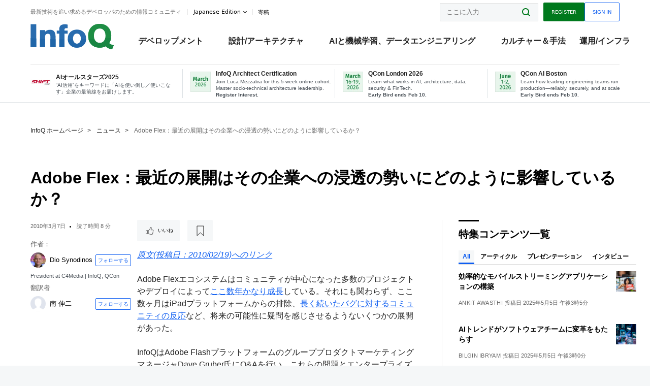

--- FILE ---
content_type: text/html;charset=utf-8
request_url: https://www.infoq.com/jp/news/2010/03/flex-viabililty/
body_size: 40056
content:
<!DOCTYPE html>










<html lang="ja" xmlns="http://www.w3.org/1999/xhtml">
    <head>
        <!-- Google Optimize Anti-flicker snippet (recommended)  -->
        <style>.async-hide { opacity: 0 !important} </style>
        <style>.promo{background:#222528;position:fixed;z-index:1001!important;left:0;top:0;right:0;max-height:48px;min-height:48px;padding-top:0!important;padding-bottom:0!important}.promo,.promo p{-webkit-box-align:center;-ms-flex-align:center;align-items:center}.promo p{font-size:.8125rem;line-height:1rem;color:#fff;margin-bottom:0;margin-top:0;margin:0 auto;display:-webkit-box;display:-ms-flexbox;display:flex;font-weight:700}@media only screen and (max-width:650px){.promo p{font-size:.6875rem}}.promo span{overflow:hidden;display:-webkit-box;-webkit-line-clamp:3;-webkit-box-orient:vertical}.promo a{color:#fff!important;text-decoration:underline!important}.promo a.btn{background:#d0021b;padding:7px 20px;text-decoration:none!important;font-weight:700;margin-left:10px;margin-right:10px;white-space:nowrap;border-radius:5px}@media only screen and (max-width:650px){.promo a.btn{font-size:.6875rem;padding:7px 10px}}.promo.container{padding-top:8px;padding-bottom:8px}@media only screen and (min-width:1050px){.promo.container{padding-top:0;padding-bottom:0}}.promo .actions{-ms-flex-wrap:nowrap;flex-wrap:nowrap}.promo .actions__left{-ms-flex-preferred-size:100%;flex-basis:100%;-webkit-box-align:center;-ms-flex-align:center;align-items:center}.promo .actions__right{-ms-flex-preferred-size:40px;flex-basis:40px;margin-top:0;margin-bottom:0;-webkit-box-pack:end;-ms-flex-pack:end;justify-content:flex-end}.promo.hidden{display:none}.promo.show{display:-webkit-box!important;display:-ms-flexbox!important;display:flex!important}.promo.show .container__inner{-webkit-box-flex:1;-ms-flex:1;flex:1}.promo.fixed{position:fixed}.promo.show+header.header{margin-top:48px}.header{background:#fff;-webkit-box-shadow:0 1px 0 #dde2e5;box-shadow:0 1px 0 #dde2e5}.header .actions__left,.header__bottom__events{max-width:100%!important;margin:0}.header .header__events-all{margin:0;display:-webkit-box;display:-ms-flexbox;display:flex;position:relative}.header .header__events-all .header__event-slot{-webkit-box-flex:1;-ms-flex:1 100%;flex:1 100%;border-right:1px solid #dde2e5;margin-top:3px;margin-bottom:3px;padding-left:15px;text-align:left;display:-webkit-box;display:-ms-flexbox;display:flex;-webkit-box-align:center;-ms-flex-align:center;align-items:center;padding-right:5px;min-width:300px}.header .header__events-all .header__event-slot:hover{text-decoration:none!important}.header .header__events-all .header__event-slot img{min-width:40px;height:40px}.header .header__events-all .header__event-slot div{margin-left:10px}.header .header__events-all .header__event-slot span{font-weight:700!important;font-size:.75rem;margin-bottom:0!important;margin-top:0;display:block;line-height:1.125rem;text-align:left}.header .header__events-all .header__event-slot p{font-weight:400;font-size:.625rem;line-height:130%!important;color:#495057!important;margin:0}@media only screen and (min-width:1050px){.header .header__events-all .header__event-slot p{font-size:.625rem}}.header .header__events-all .header__event-slot:first-child{padding-left:0}.header .header__events-all .header__event-slot:last-child{padding-right:0;border-right:0}@media only screen and (min-width:1050px){.header__bottom,.header__middle,.header__top{position:relative;white-space:nowrap}}.header__top{padding:10px 0}@media only screen and (min-width:800px){.header__top{padding:5px 0}}.header__bottom{padding:5px 0;z-index:29;max-width:100%}.header__bottom a{font-size:.8125rem}.header__bottom .trending{margin-left:0;margin-right:0}.header__bottom .actions{-webkit-box-align:start;-ms-flex-align:start;align-items:flex-start}.header__bottom .actions__left{max-width:calc(100% + 8px)}@media only screen and (min-width:800px){.header__bottom .actions__left{max-width:calc(100% + 24px)}}.header__bottom .actions__right{-webkit-box-flex:1;-ms-flex:1 1 auto;flex:1 1 auto;display:none}@media only screen and (min-width:1050px){.header__bottom .actions__right{display:-webkit-box;display:-ms-flexbox;display:flex}}.header__middle{display:-webkit-box;display:-ms-flexbox;display:flex;-webkit-box-orient:horizontal;-webkit-box-direction:normal;-ms-flex-flow:row wrap;flex-flow:row wrap}@media only screen and (min-width:1050px){.header__middle{-ms-flex-wrap:nowrap;flex-wrap:nowrap}}.header__top .actions__left{-webkit-box-align:center;-ms-flex-align:center;align-items:center;-ms-flex-line-pack:center;align-content:center}@media only screen and (min-width:1050px){.header__top .actions__right{max-width:430px}}.no-style.header__nav li:nth-child(3){font-weight:700}.no-style.header__nav li:nth-child(3) a{color:#0e5ef1!important}.header__bottom__events::after{background:-webkit-gradient(linear,left top,right top,color-stop(0,rgba(255,255,255,0)),to(#fff));background:linear-gradient(90deg,rgba(255,255,255,0) 0,#fff 100%);content:'';position:absolute;height:60px;right:10px;width:25px}@media only screen and (min-width:1050px){.header__bottom__events::after{display:none}}.contribute-link{font-weight:400;font-size:.6875rem;color:#000!important;position:relative;padding-left:10px}.contribute-link:hover{color:#00791d!important;text-decoration:none!important}.contribute-link::before{content:'';width:1px;height:12px;position:absolute;top:50%;-webkit-transform:translateY(-50%);transform:translateY(-50%);background:rgba(0,0,0,.1);left:-1px}.my-0{margin-top:0!important;margin-bottom:0!important}.header__desc.my-0{margin-left:0}.header__bottom__events .actions__left{max-width:100%!important;overflow-x:scroll;-ms-overflow-style:none;scrollbar-width:none;display:block;scroll-behavior:smooth;min-width:100%}.header__bottom__events .actions__left::-webkit-scrollbar{display:none}.header__bottom__events .actions__left:-webkit-scrollbar-thumb{background:#fff}.logo{line-height:1rem}.header{position:relative;z-index:41;-webkit-user-select:none;-moz-user-select:none;-ms-user-select:none;user-select:none}.header .input:focus,.header input[type=password]:focus,.header input[type=text]:focus{border:1px solid #00791d}.header a:not(.button):not(.login__action):not(.active){text-decoration:none;color:#222}.header a:not(.button):not(.login__action):not(.active):hover{text-decoration:underline;color:#222}.header__items{display:none;-ms-flex-wrap:wrap;flex-wrap:wrap}@media only screen and (min-width:1050px){.header__items{display:-webkit-box;display:-ms-flexbox;display:flex;-webkit-box-orient:horizontal;-webkit-box-direction:normal;-ms-flex-direction:row;flex-direction:row}.header__items nav{position:relative;background:0 0;padding:0;left:0;top:0;line-height:inherit;display:block;-webkit-box-shadow:none;box-shadow:none;max-width:100%;max-height:80px}}.header__items>div{width:100%;margin-bottom:32px;display:-webkit-box;display:-ms-flexbox;display:flex;-webkit-box-orient:vertical;-webkit-box-direction:normal;-ms-flex-flow:column nowrap;flex-flow:column nowrap}@media only screen and (min-width:552px){.header__items>div:not(:nth-last-child(-n+2)){margin-bottom:32px}}@media only screen and (min-width:552px) and (max-width:1050px){.header__items>div{-webkit-box-flex:0;-ms-flex-positive:0;flex-grow:0;-ms-flex-negative:0;flex-shrink:0;-ms-flex-preferred-size:calc(99.7% * 1/2 - (32px - 32px * 1/2));flex-basis:calc(99.7% * 1/2 - (32px - 32px * 1/2));max-width:calc(99.7% * 1/2 - (32px - 32px * 1/2));width:calc(99.7% * 1/2 - (32px - 32px * 1/2))}.header__items>div:nth-child(1n){margin-right:32px;margin-left:0}.header__items>div:last-child{margin-right:0}.header__items>div:nth-child(2n){margin-right:0;margin-left:auto}}@media only screen and (min-width:800px) and (max-width:1050px){.header__items>div{-webkit-box-flex:0;-ms-flex-positive:0;flex-grow:0;-ms-flex-negative:0;flex-shrink:0;-ms-flex-preferred-size:calc(99.7% * 1/4 - (32px - 32px * 1/4));flex-basis:calc(99.7% * 1/4 - (32px - 32px * 1/4));max-width:calc(99.7% * 1/4 - (32px - 32px * 1/4));width:calc(99.7% * 1/4 - (32px - 32px * 1/4))}.header__items>div:nth-child(1n){margin-right:32px;margin-left:0}.header__items>div:last-child{margin-right:0}.header__items>div:nth-child(4n){margin-right:0;margin-left:auto}}@media only screen and (min-width:1050px){.header__items>div{margin-bottom:0!important;margin-right:0!important;-webkit-box-orient:horizontal;-webkit-box-direction:normal;-ms-flex-direction:row;flex-direction:row}}.header__items .language__switcher{display:none}.header__items .language__switcher .li-nav.active>a,.header__items .language__switcher>li.active>a{color:#fff!important}.header__items .language__switcher .li-nav.active>a:hover,.header__items .language__switcher>li.active>a:hover{color:#fff!important;background:#0e5ef1}.header__items .language__switcher .li-nav:hover>a,.header__items .language__switcher>li:hover>a{color:#fff}.header+main{display:block;min-height:210px;-webkit-transition:margin .15s ease;transition:margin .15s ease;margin-top:0!important}.header--hide .header+main{margin-top:50px}.header--hide .header__toggle{opacity:0;top:20px;visibility:hidden}.header--hide .header__logo{max-height:0}.header--hide .header__middle,.header--hide .header__top{max-height:0;overflow:hidden;padding-top:0;padding-bottom:0;border-color:transparent}.header--hide .header__bottom .vue-portal-target{top:3px;right:0;bottom:auto;left:auto;position:absolute}.header__middle,.header__top{-webkit-transition:all .15s ease;transition:all .15s ease}.header__middle{border-bottom:1px solid rgba(0,0,0,.1);z-index:33}.header__middle .vue-portal-target{width:100%}@media only screen and (min-width:1050px){.header__middle .vue-portal-target{display:none}}@media only screen and (min-width:1050px){.header__middle{line-height:5.75rem;text-align:left;padding:0;z-index:30}.header__middle .widget__heading{display:none}}.header__top>.actions__left{display:none}@media only screen and (min-width:1050px){.header__top>.actions__left{display:-webkit-box;display:-ms-flexbox;display:flex}}.header__top>.actions__right{-webkit-box-flex:1;-ms-flex-positive:1;flex-grow:1;margin-right:0;margin-top:0;margin-bottom:0;-webkit-box-pack:end;-ms-flex-pack:end;justify-content:flex-end}.header__top>.actions__right .dropdown__holder{width:calc(100vw - 16px);max-height:80vh}@media only screen and (min-width:600px){.header__top>.actions__right .dropdown__holder{width:auto}}.header__top>.actions__right>*{margin:0}.header__top>.actions__right .search{display:none}@media only screen and (min-width:1050px){.header__top>.actions__right>*{display:-webkit-box;display:-ms-flexbox;display:flex;white-space:nowrap}.header__top>.actions__right .search{display:block}}.header__top .user__login{display:block}.header__top .user__login>.button,.header__top .user__login>button{border-top-right-radius:0;border-bottom-right-radius:0}@media only screen and (min-width:1050px){.header__top{position:relative;right:auto;width:100%}}.header__logo{max-width:165px;position:absolute;top:8px;overflow:hidden;-webkit-transition:all .1s ease;transition:all .1s ease;z-index:32;line-height:2.25rem;height:36px;width:100px;margin-left:50px;-ms-flex-preferred-size:190px;flex-basis:190px}@media only screen and (min-width:800px){.header__logo{top:4px}}@media only screen and (min-width:1050px){.header__logo{position:relative;top:0;overflow:visible;margin-right:20px;margin-left:0;line-height:3.125rem;height:50px}.header__logo>*{width:165px}}@media only screen and (min-width:1280px){.header__logo{margin-right:30px}}.header__desc,.header__more>button{text-transform:capitalize;color:#666;letter-spacing:0;font-size:0;font-weight:400;line-height:1.5rem;vertical-align:top;font-smoothing:antialiased;font-family:-apple-system,BlinkMacSystemFont,"Segoe UI Variable","Segoe UI",system-ui,ui-sans-serif,Helvetica,Arial,sans-serif,"Apple Color Emoji","Segoe UI Emoji";-webkit-transition:font-size .15s ease-in-out;transition:font-size .15s ease-in-out}@media only screen and (min-width:1050px){.header__desc,.header__more>button{font-size:.6875rem}}.header__desc{display:-webkit-inline-box;display:-ms-inline-flexbox;display:inline-flex;position:relative;width:auto}.header__topics{white-space:nowrap;float:right;position:relative}.header__topics *{display:inline-block;vertical-align:top}.header__topics a{font-size:.8125rem}@media only screen and (min-width:1050px){.header__topics{float:none}}.header__more{display:-webkit-inline-box;display:-ms-inline-flexbox;display:inline-flex;vertical-align:top}.header__more:before{left:-12px}.header__more:after,.header__more:before{content:'';width:1px;height:12px;position:absolute;top:50%;-webkit-transform:translateY(-50%);transform:translateY(-50%);background:rgba(0,0,0,.1)}.header__more:after{right:-12px}.header__more:hover{cursor:pointer;color:rgba(0,0,0,.75)}.header__user{display:inline-block;vertical-align:top;white-space:nowrap;margin-left:8px}@media only screen and (min-width:1050px){.header__user{margin-left:0}}.header__user>div{display:inline-block;vertical-align:top}.header__user-nav a:not(.button){text-transform:uppercase;font-size:.75rem;font-weight:600}.header__user-nav a:not(.button):not(.active){opacity:.5}.header__user-nav a:not(.button):not(.active):hover{opacity:.75}.header__user-nav a:not(.button):hover{text-decoration:none}.header__user-nav a:not(.button).active{color:#222;cursor:default;text-decoration:none}.header__user-nav a:not(.button):before{margin-right:0}.header__user-nav a:not(.button):not(:last-child){margin-right:16px}@media only screen and (min-width:1050px){.header__user-nav a:not(.button):not(:last-child){margin-right:32px}}@media only screen and (min-width:1050px){.header__user-nav+.header__topics{margin-left:56px}}.header__search{display:none;vertical-align:top;margin-right:0}@media only screen and (min-width:1050px){.header__search{display:inline-block}}.header__search,.header__user{line-height:inherit}.header__nav{border-bottom:1px solid rgba(0,0,0,.1)}@media only screen and (min-width:800px){.header__nav{border-bottom:0}}.header__nav .button{margin-left:0}.header__nav .button__more{margin-right:20px}.header__nav .li-nav,.header__nav>li{-webkit-transition:all .15s ease;transition:all .15s ease}@media only screen and (min-width:1050px){.header__nav .li-nav,.header__nav>li{display:-webkit-inline-box;display:-ms-inline-flexbox;display:inline-flex;vertical-align:middle;position:static;border:none;min-height:65px}.header__nav .li-nav:hover.has--subnav .nav .li-nav,.header__nav .li-nav:hover.has--subnav .nav>li,.header__nav>li:hover.has--subnav .nav .li-nav,.header__nav>li:hover.has--subnav .nav>li{white-space:normal}.header__nav .li-nav:hover.has--subnav .nav__subnav,.header__nav>li:hover.has--subnav .nav__subnav{opacity:1;top:100%;visibility:visible;-webkit-transition-delay:.25s;transition-delay:.25s}.header__nav .li-nav:hover.has--subnav .nav__category,.header__nav>li:hover.has--subnav .nav__category{width:100%}.header__nav .li-nav:hover.has--subnav .nav__category:after,.header__nav .li-nav:hover.has--subnav .nav__category:before,.header__nav>li:hover.has--subnav .nav__category:after,.header__nav>li:hover.has--subnav .nav__category:before{-webkit-transition-delay:.25s;transition-delay:.25s;opacity:1}}@media only screen and (min-width:1080px){.header__nav .li-nav:not(:last-child),.header__nav>li:not(:last-child){margin-right:23px;margin-left:23px}}@media only screen and (min-width:1280px){.header__nav .li-nav:not(:last-child),.header__nav>li:not(:last-child){margin-right:23px;margin-left:23px}}@media only screen and (min-width:1338px){.header__nav .li-nav:not(:last-child),.header__nav>li:not(:last-child){margin-right:23px;margin-left:23px}}.header__nav .li-nav>a,.header__nav>li>a{font-size:.875rem;line-height:1.5rem;padding:12px 0;color:#000;display:inline-block;max-width:100%;position:relative;z-index:61;white-space:normal}@media only screen and (min-width:1050px){.header__nav .li-nav>a,.header__nav>li>a{padding:8px 0 0;font-weight:700}}.header__nav .li-nav>a:after,.header__nav .li-nav>a:before,.header__nav>li>a:after,.header__nav>li>a:before{content:'';position:absolute;bottom:-1px;left:50%;width:0;height:0;opacity:0;-webkit-transform:translateX(-50%);transform:translateX(-50%);border-style:solid;border-width:0 5px 5px 5px;-webkit-transition:opacity .15s ease-in-out;transition:opacity .15s ease-in-out;border-color:transparent transparent #fff transparent}.header__nav .li-nav>a:before,.header__nav>li>a:before{left:50%;bottom:0;border-width:0 6px 6px 6px;border-color:transparent transparent #f5f7f8 transparent}@media only screen and (min-width:1050px){.header__nav .li-nav>a,.header__nav>li>a{font-size:1rem}}@media only screen and (min-width:1800px){.header__nav .li-nav>a,.header__nav>li>a{font-size:1.125rem}}.header--open{overflow:hidden}@media only screen and (min-width:600px){.header--open{overflow:visible}}.header--open .content-items{max-height:215px;margin:12px 0 24px}.header--open .search{margin-top:16px;display:block}.header--open .header__toggle:before{z-index:10}.header--open .header__toggle>span:nth-child(1){top:50%;-webkit-transform:rotate(45deg);transform:rotate(45deg)}.header--open .header__toggle>span:nth-child(2){opacity:0}.header--open .header__toggle>span:nth-child(3){top:50%;-webkit-transform:rotate(-45deg);transform:rotate(-45deg)}.header--open .header__items,.header--open .header__items .language__switcher{display:-webkit-box;display:-ms-flexbox;display:flex}.header--open .header__top{z-index:100;position:absolute;left:0;right:8px;background:#fff}@media only screen and (min-width:800px){.header--open .header__top{right:20px}}.header--open .header__top .search{display:none}.header--open .header__logo{z-index:101}.header--open .header__middle{padding-top:60px}.header--open .header__bottom{display:none}.header--open .header__container{max-height:90vh;overflow-x:hidden;overflow-y:auto}@media only screen and (min-width:1050px){.header--open .header__container{overflow:visible}}.header .subnav{position:absolute;-webkit-box-shadow:0 5px 25px 1px rgba(0,0,0,.15);box-shadow:0 5px 25px 1px rgba(0,0,0,.15);background:#fff;visibility:hidden;line-height:1.75rem;max-width:100%;width:100%;left:0;opacity:0;overflow:hidden;border:1px solid #f5f7f8;border-radius:2px;-webkit-transition:all .15s ease-in-out;transition:all .15s ease-in-out;top:105%;z-index:60;display:-webkit-box;display:-ms-flexbox;display:flex;-webkit-box-orient:horizontal;-webkit-box-direction:normal;-ms-flex-flow:row nowrap;flex-flow:row nowrap;-webkit-box-align:stretch;-ms-flex-align:stretch;align-items:stretch}.header .subnav .subnav__categories{-webkit-box-flex:0;-ms-flex:0 1 280px;flex:0 1 280px;padding:24px 0;background:#f5f7f8;margin-right:0!important}.header .subnav .subnav__categories>li{display:block;font-size:.9375rem;padding:2px 48px 2px 24px}.header .subnav .subnav__categories>li a{display:block;font-weight:700}.header .subnav .subnav__categories>li:hover{background:#e1e1e1}.header .subnav .subnav__heading{margin-bottom:20px}.header .subnav .subnav__content{position:relative;-ms-flex-item-align:start;align-self:flex-start;padding:24px;display:-webkit-box;display:-ms-flexbox;display:flex;-webkit-box-orient:horizontal;-webkit-box-direction:normal;-ms-flex-flow:row wrap;flex-flow:row wrap}@media only screen and (min-width:1050px){.header .subnav .subnav__content{padding-left:32px;padding-right:32px;margin:0 auto;-webkit-box-flex:1;-ms-flex:1 1 600px;flex:1 1 600px}}.header .subnav .subnav__content .heading__container{-ms-flex-preferred-size:100%;flex-basis:100%}.header .subnav .subnav__content:before{content:'';position:absolute;left:0;top:0;bottom:-100%;width:1px;background:rgba(0,0,0,.1)}.languagesEdition .active{font-weight:700}.header__more.dropdown:after{content:'';display:inline-block;vertical-align:middle;-ms-flex-item-align:center;-ms-grid-row-align:center;align-self:center;background-repeat:no-repeat;background-position:center;margin-bottom:2px;width:7px;height:7px;-webkit-transition:-webkit-transform .15s ease;transition:-webkit-transform .15s ease;transition:transform .15s ease;transition:transform .15s ease,-webkit-transform .15s ease;background-color:#fff!important;background-size:contain}.header__more.dropdown button{color:#000!important;margin-right:-20px;padding-right:20px;z-index:1000}.header__more.dropdown .dropdown__holder{width:165px}.header__more.dropdown .dropdown__content{padding:13px;padding-top:5px;padding-bottom:5px}.header__more.dropdown .languagesEdition li{border-bottom:1px solid #e6e6e6}.header__more.dropdown .languagesEdition li:last-child{border:0}.logo__data{display:none;color:#666;font-size:.6875rem}@media only screen and (min-width:1050px){.logo__data{display:block;line-height:.8125rem}}.container{padding-left:12px;padding-right:12px;margin:0 auto;min-width:320px;-webkit-transition:padding .15s ease-in-out;transition:padding .15s ease-in-out}@media only screen and (min-width:600px){.container{padding-left:16px;padding-right:16px}}@media only screen and (min-width:800px){.container{padding-left:20px;padding-right:20px}}@media only screen and (min-width:1250px){.container{padding-left:60px;padding-right:60px}}@media only screen and (min-width:1400px){.container{padding-left:20px;padding-right:20px}}.container.white{background:#fff}.container__inner{max-width:1290px;margin:0 auto;-webkit-transition:max-width .15s ease-out;transition:max-width .15s ease-out}.search{display:block;position:relative;z-index:33;width:100%;max-width:100%;margin:0}.search:before{position:absolute;top:50%;right:24px;-webkit-transform:translateY(-50%);transform:translateY(-50%);margin-right:0;z-index:34}.search__bar{display:block;border-radius:2px;position:relative;z-index:33}.search__bar #search{margin-bottom:0;max-width:100%;background:#fff}.search__go{top:50%;right:0;bottom:0;left:auto;position:absolute;-webkit-transform:translateY(-50%);transform:translateY(-50%);z-index:32;-webkit-appearance:none;-moz-appearance:none;appearance:none;width:36px;height:36px;line-height:2.25rem;-webkit-box-shadow:none;box-shadow:none;display:block;background:0 0;border:0;font-size:0}@media only screen and (min-width:600px){.search__go{z-index:35}}.header #search,.search__go:hover{cursor:pointer}.header #search{height:36px;position:relative;max-width:100%;background-color:#f5f7f8!important}@media only screen and (min-width:600px){.header #search{font-size:.8125rem;min-width:165px;max-width:100%;opacity:1}}.header #search:hover{cursor:auto}@media only screen and (min-width:1050px){.header #search{margin-left:auto;border-top-right-radius:0;border-bottom-right-radius:0;border-right:0}.header #search:focus{min-width:215px}}.header #search:focus{cursor:auto}.header #search .field__desc{display:none}.header #searchForm{width:100%;margin-top:8px}.header #searchForm:before{right:8px}@media only screen and (min-width:600px){.header #searchForm{margin-top:16px}}@media only screen and (min-width:1050px){.header #searchForm{margin-top:0}}</style>
        <script>(function(a,s,y,n,c,h,i,d,e){s.className+=' '+y;h.start=1*new Date;
            h.end=i=function(){s.className=s.className.replace(RegExp(' ?'+y),'')};
            (a[n]=a[n]||[]).hide=h;setTimeout(function(){i();h.end=null},c);h.timeout=c;
        })(window,document.documentElement,'async-hide','dataLayer',4000,
                {'GTM-W9GJ5DL':true});</script>

        <script type="text/javascript">
            
            var loggedIn = false;
            if (loggedIn) {
                var userCountryId = '';
            }
        </script>
        






<script>
  window.dataLayer = window.dataLayer || [];
  function gtag(){dataLayer.push(arguments);}
  gtag('config', 'G-VMVPD4D2JY');

  //CookieControl tool recomendation
  // Call the default command before gtag.js or Tag Manager runs to
  // adjust how the tags operate when they run. Modify the defaults
  // per your business requirements and prior consent granted/denied, e.g.:
  gtag('consent', 'default', {
      'ad_storage': 'denied',
      'ad_user_data': 'denied',
      'ad_personalization': 'denied',
      'analytics_storage': 'denied'
  });

  if((typeof loggedIn != "undefined") && loggedIn){
      window.dataLayer.push({'logged_in': 'true'});
  } else {
      window.dataLayer.push({'logged_in': 'false'});
  }

  window.dataLayer.push({'show_queryz': ''});
</script>

<!-- Google Tag Manager -->
<script>
var gtmProfile="GTM-W9GJ5DL";
(function(w,d,s,l,i){w[l]=w[l]||[];w[l].push({'gtm.start':
new Date().getTime(),event:'gtm.js'});var f=d.getElementsByTagName(s)[0],
j=d.createElement(s),dl=l!='dataLayer'?'&l='+l:'';j.async=true;j.src=
'https://www.googletagmanager.com/gtm.js?id='+i+dl;f.parentNode.insertBefore(j,f);
})(window,document,'script','dataLayer', gtmProfile);</script>
<!-- End Google Tag Manager -->

        <title>Adobe Flex：最近の展開はその企業への浸透の勢いにどのように影響しているか？ - InfoQ</title>
        <link rel="canonical" href="https://www.infoq.com/jp/news/2010/03/flex-viabililty/"/>
        <link rel="alternate" href="https://www.infoq.com/jp/news/2010/03/flex-viabililty/" hreflang="ja"/>
        







    
        
            
            <link rel="alternate" href="https://www.infoq.com/news/2010/02/flex-viabililty/" hreflang="en" />
        
        
        
            
            <link rel="alternate" href="https://www.infoq.com/jp/news/2010/03/flex-viabililty/" hreflang="x-default" />
        
    
    







        
        





<meta http-equiv="pragma" content="no-cache" />
<meta http-equiv="cache-control" content="private,no-cache,no-store,must-revalidate" />
<meta http-equiv="expires" content="0" />
<meta http-equiv="content-type" content="text/html; charset=utf-8" />
<meta name="copyright" content="&copy; 2006 C4Media" />

<meta name="google-site-verification" content="0qInQx_1WYOeIIbxnh7DnXlw1XOxNgAYakO2k4GhNnY" />
<meta name="msapplication-TileColor" content="#ffffff"/>
<meta name="msapplication-TileImage" content="/styles/static/images/logo/logo.jpg"/>
<meta property="wb:webmaster" content="3eac1729a8bbe046" />
<meta content="width=device-width,initial-scale=1" name="viewport">
<meta http-equiv="X-UA-Compatible" content="IE=10, IE=edge">

        
        <link rel="stylesheet" type="text/css" media="screen" href="https://cdn.infoq.com/statics_s2_20260113082446/styles/style.css"/>
        <link rel="stylesheet" type="text/css" media="print" href="https://cdn.infoq.com/statics_s2_20260113082446/styles/print.css"/>
        <link rel="preload" type="text/css" href="https://cdn.infoq.com/statics_s2_20260113082446/styles/style_ja.css" as="style" onload="this.onload=null;this.rel='stylesheet'">
        <link rel="preload" href="https://cdn.infoq.com/statics_s2_20260113082446/styles/icons.css" as="style" onload="this.onload=null;this.rel='stylesheet'">
        <link rel="preload" type="text/css" media="screen" href="https://cdn.infoq.com/statics_s2_20260113082446/styles/style_extra.css" as="style" onload="this.onload=null;this.rel='stylesheet'">
        <noscript>
            <link rel="stylesheet" type="text/css" href="https://cdn.infoq.com/statics_s2_20260113082446/styles/style_ja.css"/>
            <link rel="stylesheet" href="https://cdn.infoq.com/statics_s2_20260113082446/styles/icons.css">
            <link rel="stylesheet" type="text/css" media="screen" href="https://cdn.infoq.com/statics_s2_20260113082446/styles/style_extra.css"/>
        </noscript>

        <link rel="stylesheet" type="text/css" href="https://cdn.infoq.com/statics_s2_20260113082446/styles/fonts/font.css"/>

        <link rel="shortcut icon" href="https://cdn.infoq.com/statics_s2_20260113082446/favicon.ico" type="image/x-icon" />
        <link rel="apple-touch-icon" href="https://cdn.infoq.com/statics_s2_20260113082446/apple-touch-icon.png"/>

        <script type="text/javascript">
        	var device='desktop';
            var InfoQConstants = {};
            InfoQConstants.language = 'ja';
            InfoQConstants.countryCode = '/jp';
            
            InfoQConstants.pageUrl = (typeof window.location != 'undefined' && window.location && typeof window.location.href != 'undefined' && window.location.href) ? window.location.href : "URL_UNAVAILABLE";
            InfoQConstants.cet='XakKlQ5Zfvak2v9l';
            InfoQConstants.userDetectedCountryCode = '';
            InfoQConstants.bpadb = 'MsZHXkohYwYVaR9w0JSv';
        </script>

        <script type="text/javascript" src="https://cdn.infoq.com/statics_s2_20260113082446/scripts/combinedJs.min.js"></script>
        <script type="text/javascript">
            
                var JSi18n = JSi18n || {}; // define only if not already defined
                JSi18n.error='エラー';
                JSi18n.login_unverifiedAccount='認証されていないアカウント';
                JSi18n.contentSummary_showPresentations_1='準備中です。';
                JSi18n.contentSummary_showPresentations_2='ビデオプレゼンテーションは現在準備中です。';
                JSi18n.contentSummary_showPresentations_3='';
                JSi18n.contentSummary_showInterviews_1='準備中です。';
                JSi18n.contentSummary_showInterviews_2='ビデオインタビューは現在準備中です。';
                JSi18n.contentSummary_showInterviews_3='';
                JSi18n.contentSummary_showMinibooks_1='準備中です。';
                JSi18n.contentSummary_showMinibooks_2='ミニブックは現在準備中です。';
                JSi18n.login_sendingRequest='少々お待ち下さい...';
                JSi18n.bookmark_saved='<q>&nbsp;&nbsp;&nbsp;保存済み&nbsp;&nbsp;&nbsp;&nbsp;</q>';
                JSi18n.bookmark_error='<q style=color:black;>&nbsp;&nbsp;&nbsp;エラー&nbsp;&nbsp;&nbsp;&nbsp;</q>';
                JSi18n.categoryManagement_showpopup_viewAllLink_viewAllPrefix='';
                JSi18n.categoryManagement_showpopup_viewAllLink_viewAllSuffix='に関するすべてのコンテンツ';
                JSi18n.categoryManagement_showpopup_includeExcludeLink_Exclude='削除';
                JSi18n.categoryManagement_showpopup_includeExcludeLink_Include='追加';
                JSi18n.login_invalid_email='正しいメールアドレスを入力してください。';
                JSi18n.login_email_not_found = 'このメールアドレスに該当するユーザーはいません。';
                JSi18n.content_datetime_format='yyyy年M月d日';

                // used by frontend
                JSi18n.FE = {
                    labels: {
                        follow: "フォローする",
                        followTopic: "トピックをフォローする",
                        unfollow: "フォローをはずす",
                        unfollowTopic: "トピックのフォローを外す",
                        following: "フォローしている",
                        followers: "人のフォロワー",
                        like: "いいね",
                        liked: "いいねしました",
                        authors: "仲間",
                        users : "ユーザー",
                        topics: "トピック",
                        hide: "アイテムを隠す",
                        hidden: "%s をプロフィールで非表示にする",
                        undo: "元に戻す",
                        showLess: "より少なく",
                        showMore: "もっと見る",
                        moreAuthors: "さらに %s 人を表示",
                        bookmarked: "Content Bookmarked",
                        unbookmarked: "Content Unbookmarked",
                        characterLimit: "Characters Remaining"
                    }
                }
            


            
            
                var usersInPage = JSON.parse('[{\"id\":\"101759127\",\"ref\":\"author-\u5357-\u4F38\u4E8C\",\"url\":\"\/jp\/profile\/\u5357-\u4F38\u4E8C\",\"followedByCurrentUser\":false,\"minibio\":\"\",\"name\":\"\u5357 \u4F38\u4E8C\",\"bio\":\"\",\"followers\":1,\"imgSrc\":\"\"},{\"id\":\"646\",\"ref\":\"author-Abel-Avram\",\"url\":\"\/jp\/profile\/Abel-Avram\",\"followedByCurrentUser\":false,\"minibio\":\"\",\"name\":\"Abel Avram\",\"bio\":\"Abel Avram has been involved in many InfoQ editorial activities since 2008, enjoying writing news reports on Mobile, HTML, .NET, Cloud Computing, EA and other topics. He is co-author of <a href=\\\"http:\/\/www.infoq.com\/minibooks\/domain-driven-design-quickly\\\">Domain-Driven Design Quickly<\/a>.<br \/>In the past he worked for many years as software engineer and project\/team leader on legacy systems, Java and .NET. He started his career as an assistant professor at the Computer and Automatics Faculty of the Technical University of Timisoara, Romania.<br \/>If you are interested in submitting a news story or an educational article please contact him at abel [at] infoq.com.\",\"followers\":65,\"imgSrc\":\"https:\/\/cdn.infoq.com\/statics_s2_20260113082446\/images\/profiles\/IHTGcfeT8uvNGXAR5f6hPB0iriEMj0d3.jpg\"},{\"id\":\"12265817\",\"ref\":\"author-Dio-Synodinos\",\"url\":\"\/jp\/profile\/Dio-Synodinos\",\"followedByCurrentUser\":false,\"minibio\":\"President at C4Media | InfoQ, QCon\",\"name\":\"Dio Synodinos\",\"bio\":\"Helping progressive dev teams adopt new technology &amp; practices, with early adopters social proof.\",\"followers\":27,\"imgSrc\":\"https:\/\/cdn.infoq.com\/statics_s2_20260113082446\/images\/profiles\/IfOAmIqzzi0NF6EsLNTuG8CvO1dC34nC.jpg\"},{\"id\":\"101757103\",\"ref\":\"author-Anand-Narayanaswamy\",\"url\":\"\/jp\/profile\/Anand-Narayanaswamy\",\"followedByCurrentUser\":false,\"minibio\":\"\",\"name\":\"Anand Narayanaswamy\",\"bio\":\"\",\"followers\":5,\"imgSrc\":\"\"},{\"id\":\"1669634\",\"ref\":\"author-Alex-Blewitt\",\"url\":\"\/jp\/profile\/Alex-Blewitt\",\"followedByCurrentUser\":false,\"minibio\":\"\",\"name\":\"Alex Blewitt\",\"bio\":\"Dr Alex Blewitt is a Java Champion and works at a commercial bank, but still finds the time to catch up with the latest Java, OSGi and Eclipse news. Despite having previously been an editor for EclipseZone, a finalist for Eclipse Ambassador and recipient of an Eclipse Community Award, his day-to-day role involves neither Eclipse nor Java. In what little time he has left over, he spends with his young family and has been known to take them flying if the weather&#39;s nice.\",\"followers\":53,\"imgSrc\":\"https:\/\/cdn.infoq.com\/statics_s2_20260113082446\/images\/profiles\/r0gO6dDJgsT4zgiJY5jMuYKfIdfWEffV.jpg\"},{\"id\":\"55454401\",\"ref\":\"author-Ben-Linders\",\"url\":\"\/jp\/profile\/Ben-Linders\",\"followedByCurrentUser\":false,\"minibio\":\"Trainer \/ Coach \/ Adviser \/ Author \/ Speaker \",\"name\":\"Ben Linders\",\"bio\":\"<strong>Ben Linders<\/strong>\u00A0runs a one-person business in Agile, Lean, Quality and Continuous Improvement. Author of\u00A0<a href=\\\"https:\/\/www.benlinders.com\/getting-value-out-of-agile-retrospectives\/\\\" rel=\\\"nofollow\\\">Getting Value out of Agile Retrospectives<\/a>,\u00A0<a href=\\\"https:\/\/www.benlinders.com\/waardevolle-agile-retrospectives\/\\\" rel=\\\"nofollow\\\">Waardevolle Agile Retrospectives<\/a>,\u00A0<a href=\\\"https:\/\/www.benlinders.com\/what-drives-quality\/\\\" rel=\\\"nofollow\\\">What Drives Quality<\/a>, <a href=\\\"https:\/\/www.benlinders.com\/the-agile-self-assessment-game\/\\\" rel=\\\"nofollow\\\">The Agile Self-assessment Game<\/a>, <a href=\\\"https:\/\/www.benlinders.com\/problem-what-problem\/\\\" rel=\\\"nofollow\\\">Problem? What Problem?<\/a>, and <a href=\\\"https:\/\/leanpub.com\/continuousimprovement\\\" rel=\\\"nofollow\\\">Continuous Improvement<\/a>. Creator of many Agile Coaching Tools, for example, the Agile Self-assessment Game.\\r\\n\\r\\nAs an adviser, coach, and trainer, he helps organizations by\u00A0deploying effective software development and management practices. He focuses on continuous improvement, collaboration and communication, and professional development.\\r\\n\\r\\nBen is an active member of networks on Agile, Lean and Quality, and a frequent speaker and writer. He\u00A0shares his experience in a\u00A0bilingual blog\u00A0(Dutch and English) and\u00A0as\u00A0an\u00A0<a href=\\\"https:\/\/www.infoq.com\/author\/Ben-Linders\\\" rel=\\\"nofollow\\\">editor for Agile at InfoQ<\/a>. Follow him on twitter:\u00A0<a href=\\\"https:\/\/twitter.com\/BenLinders\\\" rel=\\\"nofollow\\\">&#64;BenLinders<\/a>.\",\"followers\":706,\"imgSrc\":\"https:\/\/cdn.infoq.com\/statics_s2_20260113082446\/images\/profiles\/Dwyu3y5agoDZV9jPKwQcwQ6oYv7gVeR4.jpg\"},{\"id\":\"110207\",\"ref\":\"author-Charles-Humble\",\"url\":\"\/jp\/profile\/Charles-Humble\",\"followedByCurrentUser\":false,\"minibio\":\"Techie, podcaster, editor, author and consultant\",\"name\":\"Charles Humble\",\"bio\":\"Charles Humble is a former software engineer, architect and CTO who has worked as a senior leader and executive of both technology and content groups. He was InfoQ\u2019s editor-in-chief from 2014-2020, and was chief editor for Container Solutions from 2020-2023. He writes regularly for The New Stack and other publications, is a highly experienced content strategist, and has spoken at multiple international conferences including GOTO (keynote), Devoxx, WTF is SRE and QCon. His primary areas of interest are how we build software better, including sustainability and ethics, cloud computing, remote working, diversity and inclusion, and inspiring the next generation of developers. Charles is also a keyboard player, and half of the ambient techno band Twofish.\",\"followers\":2017,\"imgSrc\":\"https:\/\/cdn.infoq.com\/statics_s2_20260113082446\/images\/profiles\/lCB_2ocIPJA40tWqjmkSLeVd5ZhJQlt_.jpg\"},{\"id\":\"72028228\",\"ref\":\"author-Sergio-De-Simone\",\"url\":\"\/jp\/profile\/Sergio-De-Simone\",\"followedByCurrentUser\":false,\"minibio\":\"\",\"name\":\"Sergio De Simone\",\"bio\":\"<b>Sergio De Simone<\/b> is a software engineer. Sergio has been working as a software engineer for over twenty five years across a range of different projects and companies, including such different work environments as Siemens, HP, and small startups. For the last 10&#43; years, his focus has been on development for mobile platforms and related technologies. He is currently working for BigML, Inc., where he leads iOS and macOS development.\",\"followers\":714,\"imgSrc\":\"https:\/\/cdn.infoq.com\/statics_s2_20260113082446\/images\/profiles\/NovciOoQOAYWqYqRQBFo97SuMm0xbUiC.jpg\"}]');
            

            
            
                var topicsInPage = JSON.parse('[{\"name\":\"JavaScript\",\"id\":\"2881\",\"url\":\"\/jp\/javascript\",\"followers\":215,\"followedByCurrentUser\":false},{\"name\":\"\u30D7\u30E9\u30C3\u30C8\u30D5\u30A9\u30FC\u30E0\",\"id\":\"3944\",\"url\":\"\/jp\/platforms\",\"followers\":0,\"followedByCurrentUser\":false},{\"name\":\"\u30A8\u30F3\u30BF\u30FC\u30D7\u30E9\u30A4\u30BA\u30A2\u30FC\u30AD\u30C6\u30AF\u30C1\u30E3\",\"id\":\"3016\",\"url\":\"\/jp\/enterprise-architecture\",\"followers\":208,\"followedByCurrentUser\":false},{\"name\":\"\u30C7\u30D9\u30ED\u30C3\u30D7\u30E1\u30F3\u30C8\",\"id\":\"6830\",\"url\":\"\/jp\/development\",\"followers\":59,\"followedByCurrentUser\":false},{\"name\":\"\u8A2D\u8A08\/\u30A2\u30FC\u30AD\u30C6\u30AF\u30C1\u30E3\",\"id\":\"6831\",\"url\":\"\/jp\/architecture-design\",\"followers\":100,\"followedByCurrentUser\":false},{\"name\":\"\u30AB\u30EB\u30C1\u30E3\u30FC\uFF06\u624B\u6CD5\",\"id\":\"6832\",\"url\":\"\/jp\/culture-methods\",\"followers\":72,\"followedByCurrentUser\":false},{\"name\":\"Architecture\",\"id\":\"3025\",\"url\":\"\/jp\/architecture\",\"followers\":316,\"followedByCurrentUser\":false},{\"name\":\"DevOps\",\"id\":\"16689\",\"url\":\"\/jp\/Devops\",\"followers\":85,\"followedByCurrentUser\":false},{\"name\":\"Agile\",\"id\":\"3027\",\"url\":\"\/jp\/agile\",\"followers\":251,\"followedByCurrentUser\":false},{\"name\":\"AI\u3068\u6A5F\u68B0\u5B66\u7FD2\u3001\u30C7\u30FC\u30BF\u30A8\u30F3\u30B8\u30CB\u30A2\u30EA\u30F3\u30B0\",\"id\":\"16691\",\"url\":\"\/jp\/ai-ml-data-eng\",\"followers\":79,\"followedByCurrentUser\":false},{\"name\":\".NET\",\"id\":\"3028\",\"url\":\"\/jp\/dotnet\",\"followers\":148,\"followedByCurrentUser\":false},{\"name\":\"Microsoft\",\"id\":\"2900\",\"url\":\"\/jp\/Microsoft\",\"followers\":8,\"followedByCurrentUser\":false},{\"name\":\"Ruby\",\"id\":\"3029\",\"url\":\"\/jp\/ruby\",\"followers\":2,\"followedByCurrentUser\":false},{\"name\":\"Flash\",\"id\":\"2967\",\"url\":\"\/jp\/Flash\",\"followers\":0,\"followedByCurrentUser\":false},{\"name\":\"\u52D5\u7684\u8A00\u8A9E\",\"id\":\"2841\",\"url\":\"\/jp\/dynamic_languages\",\"followers\":12,\"followedByCurrentUser\":false},{\"name\":\"Java\",\"id\":\"2650\",\"url\":\"\/jp\/java\",\"followers\":182,\"followedByCurrentUser\":false},{\"name\":\"Flex\",\"id\":\"2972\",\"url\":\"\/jp\/flex\",\"followers\":0,\"followedByCurrentUser\":false},{\"name\":\"RIA\",\"id\":\"2653\",\"url\":\"\/jp\/ria\",\"followers\":0,\"followedByCurrentUser\":false},{\"name\":\"Adobe\",\"id\":\"2973\",\"url\":\"\/jp\/adobe\",\"followers\":0,\"followedByCurrentUser\":false}]');
            

            var userContentLikesInPage = [];
            var userCommentsLikesInPage = [];


            var currentUserId = -155926079;
        </script>
        

        
	






    
    
    
    
    
        
    



<script type="application/ld+json">
{
  "@context": "http://schema.org",
  "@type": "NewsArticle",
  "mainEntityOfPage": {
    "@type": "WebPage",
    "@id": "https://www.infoq.com/jp/news/2010/03/flex-viabililty/"
    },
  "headline": "Adobe Flex：最近の展開はその企業への浸透の勢いにどのように影響しているか？",
  "image": ["http://assets.infoq.com/resources/en/infoQ-logo-big.jpg"
   ],
  "datePublished": "2010-03-07T15:00:00+0000",
  "dateModified": "2010-03-07T15:00:00+0000",
  "author": [
    {
    "@type": "Person",
    "name": "Dio Synodinos",
    "url": "https://www.infoq.com//jpprofile/Dio-Synodinos/"
    }
  ],
   "publisher": {
    "@type": "Organization",
    "name": "InfoQ",
    "logo": {
      "@type": "ImageObject",
      "url": "https://assets.infoq.com/resources/en/infoQ-logo-big.jpg"
    }
  },

  "description": "Adobe Flexエコシステムはコミュニティが中心になった多数のプロジェクトやデプロイによってここ数年かなり成長している。それにも関わらず、ここ数ヶ月はiPadプラットフォームからの排除、長く続いたバグに対するコミュニティの反応など、将来の可能性に疑問を感じさせるようないくつかの展開があった。 "
}
</script>

	<meta name="ifq:pageType" content="NEWS_PAGE"/>
	<script type="text/javascript">
		InfoQConstants.pageType = 'NEWS_PAGE';
	</script>
	
		
		<link rel="stylesheet" href="https://cdn.infoq.com/statics_s2_20260113082446/styles/prism.css"/>
		<meta name="keywords" content="flex viabililty,デベロップメント,設計/アーキテクチャ,Flex,Flash,RIA,Ruby,.NET,Java,動的言語,プラットフォーム,Adobe,Microsoft,エンタープライズアーキテクチャ,Architecture,"/>
		<meta name="description" content="Adobe Flexエコシステムはコミュニティが中心になった多数のプロジェクトやデプロイによってここ数年かなり成長している。それにも関わらず、ここ数ヶ月はiPadプラットフォームからの排除、長く続いたバグに対するコミュニティの反応など、将来の可能性に疑問を感じさせるようないくつかの展開があった。 "/>
		<meta name="tprox" content="1267974000000" />
		
    	







<meta property="og:type" content="website" />


    







    
    
    
    
    
    
        <meta property="og:image" content="https://cdn.infoq.com/statics_s2_20260113082446/styles/static/images/logo/logo-big.jpg"/>
    


    
    
    
    
    
    
        <meta property="twitter:image" content="https://cdn.infoq.com/statics_s2_20260113082446/styles/static/images/logo/logo-big.jpg"/>
    


<meta property="og:title" content="Adobe Flex：最近の展開はその企業への浸透の勢いにどのように影響しているか？ "/>
<meta property="og:description" content="Adobe Flexエコシステムはコミュニティが中心になった多数のプロジェクトやデプロイによってここ数年かなり成長している。それにも関わらず、ここ数ヶ月はiPadプラットフォームからの排除、長く続いたバグに対するコミュニティの反応など、将来の可能性に疑問を感じさせるようないくつかの展開があった。 " />
<meta property="og:site_name" content="InfoQ"/>
<meta property="og:url" content="https://www.infoq.com/jp/news/2010/03/flex-viabililty/"/>

<meta name="twitter:card" content="summary_large_image" />
<meta name="twitter:title" content="Adobe Flex：最近の展開はその企業への浸透の勢いにどのように影響しているか？ "/>
<meta name="twitter:description" content="Adobe Flexエコシステムはコミュニティが中心になった多数のプロジェクトやデプロイによってここ数年かなり成長している。それにも関わらず、ここ数ヶ月はiPadプラットフォームからの排除、長く続いたバグに対するコミュニティの反応など、将来の可能性に疑問を感じさせるようないくつかの展開があった。 " />

		
		
		
	
	<script type="text/javascript" src="https://cdn.infoq.com/statics_s2_20260113082446/scripts/relatedVcr.min.js"></script>
	<script type="application/javascript">
		var communityIds = "2497,2498";
		var topicIds = "346,341,8,5,4,1,209,997,347,272,704,876";
		VCR.loadAllVcrs(communityIds, topicIds);
	</script>

        
        
        
        <script type="text/javascript" src="https://cdn.infoq.com/statics_s2_20260113082446/scripts/infoq.js"></script>

        <script type="text/javascript">
           document.addEventListener('DOMContentLoaded', function() {
               if (!window || !window.infoq) return
               infoq.init()
           })
       </script>

       <script defer data-domain="infoq.com" src="https://plausible.io/js/script.file-downloads.hash.outbound-links.pageview-props.tagged-events.js"></script>
       <script>window.plausible = window.plausible || function() { (window.plausible.q = window.plausible.q || []).push(arguments) }</script>

    </head>

    <body >
        






<!-- Google Tag Manager (noscript) -->
<noscript><iframe src="https://www.googletagmanager.com/ns.html?id=GTM-W9GJ5DL"
height="0" width="0" style="display:none;visibility:hidden"></iframe></noscript>
<!-- End Google Tag Manager (noscript) -->
        
            <div class="intbt">
                <a href="/int/bt/" title="bt">BT</a>
            </div>
        

        






<script type="text/javascript">
    var allCountries = [{"id":3,"name":"Afghanistan"},{"id":244,"name":"Åland"},{"id":6,"name":"Albania"},{"id":61,"name":"Algeria"},{"id":13,"name":"American Samoa"},{"id":1,"name":"Andorra"},{"id":9,"name":"Angola"},{"id":5,"name":"Anguilla"},{"id":11,"name":"Antarctica"},{"id":4,"name":"Antigua and Barbuda"},{"id":12,"name":"Argentina"},{"id":7,"name":"Armenia"},{"id":16,"name":"Aruba"},{"id":15,"name":"Australia"},{"id":14,"name":"Austria"},{"id":17,"name":"Azerbaijan"},{"id":31,"name":"Bahamas"},{"id":24,"name":"Bahrain"},{"id":20,"name":"Bangladesh"},{"id":19,"name":"Barbados"},{"id":35,"name":"Belarus"},{"id":21,"name":"Belgium"},{"id":36,"name":"Belize"},{"id":26,"name":"Benin"},{"id":27,"name":"Bermuda"},{"id":32,"name":"Bhutan"},{"id":29,"name":"Bolivia"},{"id":254,"name":"Bonaire, Sint Eustatius, and Saba"},{"id":18,"name":"Bosnia and Herzegovina"},{"id":34,"name":"Botswana"},{"id":33,"name":"Bouvet Island"},{"id":30,"name":"Brazil"},{"id":104,"name":"British Indian Ocean Territory"},{"id":28,"name":"Brunei Darussalam"},{"id":23,"name":"Bulgaria"},{"id":22,"name":"Burkina Faso"},{"id":25,"name":"Burundi"},{"id":114,"name":"Cambodia"},{"id":46,"name":"Cameroon"},{"id":37,"name":"Canada"},{"id":52,"name":"Cape Verde"},{"id":121,"name":"Cayman Islands"},{"id":40,"name":"Central African Republic"},{"id":207,"name":"Chad"},{"id":45,"name":"Chile"},{"id":47,"name":"China"},{"id":53,"name":"Christmas Island"},{"id":38,"name":"Cocos (Keeling) Islands"},{"id":48,"name":"Colombia"},{"id":116,"name":"Comoros"},{"id":39,"name":"Congo (Democratic Republic)"},{"id":41,"name":"Congo (People\u0027s Republic)"},{"id":44,"name":"Cook Islands"},{"id":49,"name":"Costa Rica"},{"id":43,"name":"Cote D\u0027Ivoire"},{"id":97,"name":"Croatia"},{"id":51,"name":"Cuba"},{"id":253,"name":"Curaçao"},{"id":54,"name":"Cyprus"},{"id":55,"name":"Czech Republic"},{"id":58,"name":"Denmark"},{"id":57,"name":"Djibouti"},{"id":59,"name":"Dominica"},{"id":60,"name":"Dominican Republic"},{"id":213,"name":"East Timor"},{"id":62,"name":"Ecuador"},{"id":64,"name":"Egypt"},{"id":203,"name":"El Salvador"},{"id":87,"name":"Equatorial Guinea"},{"id":66,"name":"Eritrea"},{"id":63,"name":"Estonia"},{"id":68,"name":"Ethiopia"},{"id":72,"name":"Falkland Islands (Malvinas)"},{"id":74,"name":"Faroe Islands"},{"id":71,"name":"Fiji"},{"id":70,"name":"Finland"},{"id":75,"name":"France"},{"id":80,"name":"French Guiana"},{"id":170,"name":"French Polynesia"},{"id":208,"name":"French Southern Territories"},{"id":76,"name":"Gabon"},{"id":84,"name":"Gambia"},{"id":79,"name":"Georgia"},{"id":56,"name":"Germany"},{"id":81,"name":"Ghana"},{"id":82,"name":"Gibraltar"},{"id":88,"name":"Greece"},{"id":83,"name":"Greenland"},{"id":78,"name":"Grenada"},{"id":86,"name":"Guadeloupe"},{"id":91,"name":"Guam"},{"id":90,"name":"Guatemala"},{"id":249,"name":"Guernsey"},{"id":85,"name":"Guinea"},{"id":92,"name":"Guinea-Bissau"},{"id":93,"name":"Guyana"},{"id":98,"name":"Haiti"},{"id":95,"name":"Heard Island and McDonald Islands"},{"id":96,"name":"Honduras"},{"id":94,"name":"Hong Kong"},{"id":99,"name":"Hungary"},{"id":107,"name":"Iceland"},{"id":103,"name":"India"},{"id":100,"name":"Indonesia"},{"id":106,"name":"Iran"},{"id":105,"name":"Iraq"},{"id":101,"name":"Ireland"},{"id":245,"name":"Isle of Man"},{"id":102,"name":"Israel"},{"id":108,"name":"Italy"},{"id":109,"name":"Jamaica"},{"id":111,"name":"Japan"},{"id":250,"name":"Jersey"},{"id":110,"name":"Jordan"},{"id":122,"name":"Kazakhstan"},{"id":112,"name":"Kenya"},{"id":115,"name":"Kiribati"},{"id":243,"name":"Kosovo"},{"id":120,"name":"Kuwait"},{"id":113,"name":"Kyrgyzstan"},{"id":123,"name":"Laos"},{"id":132,"name":"Latvia"},{"id":124,"name":"Lebanon"},{"id":129,"name":"Lesotho"},{"id":128,"name":"Liberia"},{"id":133,"name":"Libya"},{"id":126,"name":"Liechtenstein"},{"id":130,"name":"Lithuania"},{"id":131,"name":"Luxembourg"},{"id":143,"name":"Macau"},{"id":139,"name":"Macedonia"},{"id":137,"name":"Madagascar"},{"id":151,"name":"Malawi"},{"id":153,"name":"Malaysia"},{"id":150,"name":"Maldives"},{"id":140,"name":"Mali"},{"id":148,"name":"Malta"},{"id":138,"name":"Marshall Islands"},{"id":145,"name":"Martinique"},{"id":146,"name":"Mauritania"},{"id":149,"name":"Mauritius"},{"id":238,"name":"Mayotte"},{"id":152,"name":"Mexico"},{"id":73,"name":"Micronesia"},{"id":136,"name":"Moldova"},{"id":135,"name":"Monaco"},{"id":142,"name":"Mongolia"},{"id":246,"name":"Montenegro"},{"id":147,"name":"Montserrat"},{"id":134,"name":"Morocco"},{"id":154,"name":"Mozambique"},{"id":141,"name":"Myanmar"},{"id":155,"name":"Namibia"},{"id":164,"name":"Nauru"},{"id":163,"name":"Nepal"},{"id":161,"name":"Netherlands"},{"id":8,"name":"Netherlands Antilles"},{"id":156,"name":"New Caledonia"},{"id":166,"name":"New Zealand"},{"id":160,"name":"Nicaragua"},{"id":157,"name":"Niger"},{"id":159,"name":"Nigeria"},{"id":165,"name":"Niue"},{"id":158,"name":"Norfolk Island"},{"id":118,"name":"North Korea"},{"id":144,"name":"Northern Mariana Islands"},{"id":162,"name":"Norway"},{"id":167,"name":"Oman"},{"id":173,"name":"Pakistan"},{"id":180,"name":"Palau"},{"id":178,"name":"Palestinian Territory"},{"id":168,"name":"Panama"},{"id":171,"name":"Papua New Guinea"},{"id":181,"name":"Paraguay"},{"id":169,"name":"Peru"},{"id":172,"name":"Philippines"},{"id":176,"name":"Pitcairn"},{"id":174,"name":"Poland"},{"id":179,"name":"Portugal"},{"id":177,"name":"Puerto Rico"},{"id":182,"name":"Qatar"},{"id":183,"name":"Reunion"},{"id":184,"name":"Romania"},{"id":185,"name":"Russian Federation"},{"id":186,"name":"Rwanda"},{"id":193,"name":"Saint Helena"},{"id":117,"name":"Saint Kitts and Nevis"},{"id":125,"name":"Saint Lucia"},{"id":251,"name":"Saint Martin"},{"id":175,"name":"Saint Pierre and Miquelon"},{"id":229,"name":"Saint Vincent and the Grenadines"},{"id":247,"name":"Saint-Barthélemy"},{"id":236,"name":"Samoa"},{"id":198,"name":"San Marino"},{"id":202,"name":"Sao Tome and Principe"},{"id":187,"name":"Saudi Arabia"},{"id":199,"name":"Senegal"},{"id":248,"name":"Serbia"},{"id":189,"name":"Seychelles"},{"id":197,"name":"Sierra Leone"},{"id":192,"name":"Singapore"},{"id":252,"name":"Sint Maarten"},{"id":196,"name":"Slovakia"},{"id":194,"name":"Slovenia"},{"id":188,"name":"Solomon Islands"},{"id":200,"name":"Somalia"},{"id":239,"name":"South Africa"},{"id":89,"name":"South Georgia and the South Sandwich Islands"},{"id":119,"name":"South Korea"},{"id":255,"name":"South Sudan"},{"id":67,"name":"Spain"},{"id":127,"name":"Sri Lanka"},{"id":190,"name":"Sudan"},{"id":201,"name":"Suriname"},{"id":195,"name":"Svalbard and Jan Mayen"},{"id":205,"name":"Swaziland"},{"id":191,"name":"Sweden"},{"id":42,"name":"Switzerland"},{"id":204,"name":"Syria"},{"id":220,"name":"Taiwan"},{"id":211,"name":"Tajikistan"},{"id":221,"name":"Tanzania"},{"id":210,"name":"Thailand"},{"id":209,"name":"Togo"},{"id":212,"name":"Tokelau"},{"id":216,"name":"Tonga"},{"id":218,"name":"Trinidad and Tobago"},{"id":215,"name":"Tunisia"},{"id":217,"name":"Turkey"},{"id":214,"name":"Turkmenistan"},{"id":206,"name":"Turks and Caicos Islands"},{"id":219,"name":"Tuvalu"},{"id":223,"name":"Uganda"},{"id":222,"name":"Ukraine"},{"id":2,"name":"United Arab Emirates"},{"id":77,"name":"United Kingdom"},{"id":224,"name":"United States Minor Outlying Islands"},{"id":226,"name":"Uruguay"},{"id":225,"name":"USA"},{"id":227,"name":"Uzbekistan"},{"id":234,"name":"Vanuatu"},{"id":228,"name":"Vatican City (Holy See)"},{"id":230,"name":"Venezuela"},{"id":233,"name":"Vietnam"},{"id":231,"name":"Virgin Islands (British)"},{"id":232,"name":"Virgin Islands (U.S.)"},{"id":235,"name":"Wallis and Futuna"},{"id":65,"name":"Western Sahara"},{"id":237,"name":"Yemen"},{"id":241,"name":"Zaire"},{"id":240,"name":"Zambia"},{"id":242,"name":"Zimbabwe"}];
    var gdprCountriesIds = [196,194,191,184,179,174,161,148,132,131,130,108,101,99,97,88,77,75,70,67,63,58,56,55,54,37,23,21,14];
</script>

        








        







 


        
        <div class="infoq" id="infoq">
            
                <!--	#######		SITE START	#########	 -->
                













    









<header class="header">
    <button aria-label="Toggle Navigation" tabindex="0" class="burger header__toggle button">Toggle Navigation <span></span><span></span><span></span></button>
    <div class="header__container container">
        <div class="container__inner">
            <div data-nosnippet class="actions header__top">
                <div class="actions__left">
                    <p class="header__desc my-0">
                        最新技術を追い求めるデベロッパのための情報コミュニティ
                    </p>
                    <div class="button__dropdown dropdown header__more my-0 dropdown__center">
                        







<button aria-label="English edition" class="button button__unstyled button__small">Japanese edition</button>
<div class="dropdown__holder">
	<!---->
	<div class="dropdown__content">
		<ul class="no-style dropdown__nav languagesEdition">
			<li><a href="/">English edition</a></li>
			<li><a href="https://www.infoq.cn">Chinese edition</a></li>
			<li class="active"><a href="#" onclick="return false;">Japanese edition</a></li>
			<li><a href="/fr/">French edition</a></li>
		</ul>
	</div>
	<!---->
</div>
                    </div>
                    <a class="my-0 contribute-link" role="button" href="/jp/write-for-infoq/" title="寄稿">
                        寄稿
                    </a>
                </div>
                <div class="actions__right">
                    <div>
                        <form id="searchForm" name="search-form" action="/jp/search.action" enctype="multipart/form-data" class="search icon__search icon icon__green">
                            <div class="field search__bar input__text input__no-label input__small">
                                <label for="search" class="label field__label">ここに入力</label>
                                <input name="queryString" type="text" id="search" value="" placeholder="ここに入力" class="input field__input">
                                <input type="hidden" name="page" value="1"/>
                                <input type="hidden" size="15" name="searchOrder">
                            </div>
                            <input value="ここに入力" type="submit" class="search__go">
                        </form>
                    </div>
                    








	<div class="action_button__group">
		<a href="/jp/reginit.action?" onclick="return UserActions_Login.addLoginInfo(this);" class="button button__green button__small">Register</a>
		<a href="/jp/social/keycloakLogin.action?fl=login"  onclick="return UserActions_Login.addLoginInfo(this);" class="button button__small button__outline">Sign in</a>
	</div>
	
	<div class="modal_auth_required">
		<div class="modal_auth_required__actions">
			<h2 class="h2">InfoQのすべての体験をアンロックして、そのメリットを最大限に活用しましょう</h2>
			<p>ログインして、InfoQのすべての体験をアンロックしましょう！お気に入りの著者やトピックの最新情報を入手し、コンテンツと交流し、限定リソースをダウンロードできます。</p>
			<a href="/jp/social/keycloakLogin.action?fl=login"  onclick="return UserActions_Login.addLoginInfo(this);" class="button button__has-transition">ログイン</a>
			<div class="separator"><span>または</span></div>
			<h3 class="h3">アカウントをお持ちでない方</h3>
			<a href="/jp/reginit.action?" onclick="return UserActions_Login.addLoginInfo(this);" class="button__outline button__has-transition">登録</a>
		</div>
		<div class="modal_auth_required__content">
			<ul class="newsletter__features">
				<li><strong>あなたにとって重要なトピックや同僚の最新情報を入手しましょう</strong>最新の洞察とトレンドに関する最新情報を即座に受け取りましょう。</li>
				<li><strong>継続的な学習のために、無料のリソースに手軽にアクセスしましょう</strong>ミニブック、トランスクリプト付き動画、およびトレーニング教材。</li>
				<li><strong>記事を保存して、いつでも読むことができます</strong>記事をブックマークして、準備ができたらいつでも読めます。</li>
			</ul>
		</div>
		<form id="login-form" data-vv-scope="login" class="login__form form" action="#" data-gtm-form-interact-id="0">
			<input type="hidden" id="loginWidgetOrigin" name="loginWidgetOrigin" value="mainLogin">
			<input type="hidden" name="fromP13N" id="isP13n" value="">
			<input type="hidden" name="fromP13NId" id="p13n-id" value="">
			<input type="hidden" name="fromP13NType" id="p13n-type" value="">
		</form>
	</div>


                    
                </div>
            </div>
            <div class="header__middle">
                <div class="logo header__logo">
                    <a href="/jp/"  class="logo__symbol active">
                        Logo - Back to homepage
                    </a>
                </div>
                
                <div class="content-items">
                    <a href="/jp/news/" class="icon icon__news">ニュース</a>
                    <a href="/jp/articles/" class="icon icon__articles">アーティクル</a>
                    <a href="/jp/presentations/" class="icon icon__presentations">プレゼンテーション</a>
                    <a href="/jp/podcasts/" class="icon icon__podcasts">ポッドキャスト</a>
                    <a href="/jp/minibooks/" class="icon icon__guides">Eブック</a>
                </div>
                <div class="header__items columns">

                    
                        
                        
                        
                        
                        
                        
                    







<div>
    <h3 class="widget__heading">Topics</h3>
    <nav class="nav header__nav topics" data-trk-ref="header_personas">
        <div class="has--subnav li-nav">
            <a href="/jp/development/" title="Development" class="nav__category">デベロップメント</a>
            <div class="nav__subnav subnav">
                <ul class="subnav__categories no-style">
                    <li><a href="/jp/java/" title="Java">Java</a></li>
                    <li><a href="/jp/clojure/" title="Clojure">Clojure</a></li>
                    <li><a href="/jp/scala/" title="Scala">Scala</a></li>
                    <li><a href="/jp/dotnet/" title=".Net">.Net</a></li>
                    <li><a href="/jp/mobile/" title="モバイル">モバイル</a></li>
                    <li><a href="/jp/android/" title="Android">Android</a></li>
                    <li><a href="/jp/iot/" title="IoT">IoT</a></li>
                    <li><a href="/jp/HTML5Topic/" title="HTML5">HTML5</a></li>
                    <li><a href="/jp/javascript/" title="JavaScript">JavaScript</a></li>
                    <li><a href="/jp/fp/" title="Functional Programming">Functional Programming</a></li>
                </ul>
                <div class="subnav__content" data-id="6830">
                    









<div class="heading__container actions">
    <div class="actions__left">
        <h3 class="heading section__heading">注目の デベロップメント</h3>
    </div>
</div>
<ul data-size="large" data-horizontal="true" data-tax="" taxonomy="articles" class="cards no-style">
    <li>
        <div class="card__content">
            <div class="card__data">
                <h4 class="card__title">
                    <a href="/jp/minibooks/spring-boot-api-backend-version2">Spring Boot&#12395;&#12424;&#12427;API&#12496;&#12483;&#12463;&#12456;&#12531;&#12489;&#27083;&#31689;&#23455;&#36341;&#12460;&#12452;&#12489; &#31532;2&#29256;</a>
                </h4>
                <p class="card__excerpt">何千人もの開発者が、InfoQのミニブック「Practical Guide to Building an API Back End with Spring Boot」から、Spring Bootを使ったREST API構築の基礎を学んだ。この本では、出版時に新しくリリースされたバージョンである Spring Boot 2 を使用している。しかし、Spring Boot3が最近リリースされ、重要な変...</p>
                <div class="card__footer"></div>
            </div>
            
        </div>
    </li>
</ul>


    
    

<a href="/jp/development/" class="button__more button button__large button__arrow arrow__right">のすべてを見る development</a>

                </div>
            </div>
        </div>
        <div class="has--subnav li-nav">
            <a href="/jp/architecture-design/" title="設計/アーキテクチャ" class="nav__category">設計/アーキテクチャ</a>
            <div class="nav__subnav subnav">
                <ul class="subnav__categories no-style">
                    <li><a href="/jp/architecture/" title="Architecture">Architecture</a></li>
                    <li><a href="/jp/enterprise-architecture/" title="エンタープライズアーキテクチャ">エンタープライズアーキテクチャ</a></li>
                    <li><a href="/jp/performance-scalability/" title="パフォーマンス&スケーラビリティ">パフォーマンス&スケーラビリティ</a></li>
                    <li><a href="/jp/design/" title="Design">Design</a></li>
                    <li><a href="/jp/DesignPattern/" title="デザインパターン">デザインパターン</a></li>
                    <li><a href="/jp/Security/" title="セキュリティ">セキュリティ</a></li>
                </ul>
                <div class="subnav__content" data-id="6831">
                    









<div class="heading__container actions">
    <div class="actions__left">
        <h3 class="heading section__heading">注目の 設計/アーキテクチャ</h3>
    </div>
</div>
<ul data-size="large" data-horizontal="true" data-tax="" taxonomy="articles" class="cards no-style">
    <li>
        <div class="card__content">
            <div class="card__data">
                <h4 class="card__title">
                    <a href="/jp/articles/architectural-intelligence">&#12450;&#12540;&#12461;&#12486;&#12463;&#12481;&#12517;&#12521;&#12523;&#12539;&#12452;&#12531;&#12486;&#12522;&#12472;&#12455;&#12531;&#12473; &ndash; &#27425;&#12398;AI</a>
                </h4>
                <p class="card__excerpt">アーサー・C・クラーク氏の有名な言葉に、「十分に進歩したテクノロジーは魔法と区別がつかない」と言いました。現在、その「魔法」のような技術がAIとして知られるようになっている。人工知能は素晴らしい包括的な用語であり、マーケティングには最適だが、我々のソフトウェアに単純に追加できる特定のものを意味するものではない。それにもかかわらず、プロダクトオーナーやCEO、マーケティングチームは、あらゆるものに人...</p>
                <div class="card__footer"></div>
            </div>
            
                <a href="/jp/articles/architectural-intelligence" class="card__header">
                    <img loading="lazy" alt="&#12450;&#12540;&#12461;&#12486;&#12463;&#12481;&#12517;&#12521;&#12523;&#12539;&#12452;&#12531;&#12486;&#12522;&#12472;&#12455;&#12531;&#12473; &ndash; &#27425;&#12398;AI" src="https://imgopt.infoq.com/fit-in/100x100/filters:quality(80)/articles/architectural-intelligence/ja/smallimage/architectural-intelligence-small-1732294547540.jpg" class="card__image"/>
                </a>
            
        </div>
    </li>
</ul>


    
    

<a href="/jp/architecture-design/" class="button__more button button__large button__arrow arrow__right">のすべてを見る architecture-design</a>

                </div>
            </div>
        </div>
        <div class="has--subnav li-nav">
            <a href="/jp/ai-ml-data-eng/" title="AIと機械学習、データエンジニアリング" class="nav__category">AIと機械学習、データエンジニアリング</a>
            <div class="nav__subnav subnav">
                <ul class="subnav__categories no-style">
                    <li><a href="/jp/bigdata/" title="Big Data">Big Data</a></li>
                    <li><a href="/jp/database/" title="データベース">データベース</a></li>
                </ul>
                <div class="subnav__content" data-id="16691">
                    









<div class="heading__container actions">
    <div class="actions__left">
        <h3 class="heading section__heading">注目の AIと機械学習、データエンジニアリング</h3>
    </div>
</div>
<ul data-size="large" data-horizontal="true" data-tax="" taxonomy="articles" class="cards no-style">
    <li>
        <div class="card__content">
            <div class="card__data">
                <h4 class="card__title">
                    <a href="/jp/articles/ai-trends-disrupting-software-teams">AI&#12488;&#12524;&#12531;&#12489;&#12364;&#12477;&#12501;&#12488;&#12454;&#12455;&#12450;&#12481;&#12540;&#12512;&#12395;&#22793;&#38761;&#12434;&#12418;&#12383;&#12425;&#12377;</a>
                </h4>
                <p class="card__excerpt">クラウドコンピューティングの登場以降、ソフトウェア業界は大きな変革の中にあり、AIの普及でソフトウェア構築・運用・インタラクションが根本的に変わろうとしている。筆者は、SOAからマイクロサービスへの移行、コンテナからサーバーレスへの移行といった近年のIT業界の大きな変化を見届けて発表してきたが、AIはさらなる根本的な変化をもたらそうとしているように感じている。AIの影響は、コーディング作業の自動化...</p>
                <div class="card__footer"></div>
            </div>
            
                <a href="/jp/articles/ai-trends-disrupting-software-teams" class="card__header">
                    <img loading="lazy" alt="AI&#12488;&#12524;&#12531;&#12489;&#12364;&#12477;&#12501;&#12488;&#12454;&#12455;&#12450;&#12481;&#12540;&#12512;&#12395;&#22793;&#38761;&#12434;&#12418;&#12383;&#12425;&#12377;" src="https://imgopt.infoq.com/fit-in/100x100/filters:quality(80)/articles/ai-trends-disrupting-software-teams/ja/smallimage/ai-trends-disrupting-software-teams-thumbnail-1742210342195.jpg" class="card__image"/>
                </a>
            
        </div>
    </li>
</ul>


    
    

<a href="/jp/ai-ml-data-eng/" class="button__more button button__large button__arrow arrow__right">のすべてを見る ai-ml-data-eng</a>

                </div>
            </div>
        </div>
        <div class="has--subnav li-nav">
            <a href="/jp/culture-methods/" title="カルチャー＆手法" class="nav__category">カルチャー＆手法</a>
            <div class="nav__subnav subnav">
                <ul class="subnav__categories no-style">
                    <li><a href="/jp/agile/" title="Agile">Agile</a></li>
                    <li><a href="/jp/Leadership/" title="リーダーシップ">リーダーシップ</a></li>
                    <li><a href="/jp/team-collaboration/" title="Team Collaboration">Team Collaboration</a></li>
                    <li><a href="/jp/testing/" title="テスト">テスト</a></li>
                    <li><a href="/jp/ux/" title="UX">UX</a></li>
                    <li><a href="/jp/scrum/" title="Scrum">Scrum</a></li>
                    <li><a href="/jp/lean/" title="Lean/Kanban">Lean/Kanban</a></li>
                </ul>
                <div class="subnav__content" data-id="6832">
                    









<div class="heading__container actions">
    <div class="actions__left">
        <h3 class="heading section__heading">注目の カルチャー＆手法</h3>
    </div>
</div>
<ul data-size="large" data-horizontal="true" data-tax="" taxonomy="articles" class="cards no-style">
    <li>
        <div class="card__content">
            <div class="card__data">
                <h4 class="card__title">
                    <a href="/jp/presentations/staff-plus-art-science-jp">&#21109;&#36896;&#30340;&#27963;&#21205;&#65306;&#12473;&#12479;&#12483;&#12501;&#12539;&#12503;&#12521;&#12473;&#12399;&#12289;&#12300;&#31185;&#23398;&#12301;&#12392;&#12356;&#12358;&#12424;&#12426;&#12418;&#12416;&#12375;&#12429;&#12300;&#33464;&#34899;&#12301;&#12391;&#12354;&#12427;</a>
                </h4>
                <p class="card__excerpt">David Grizzanti氏が、「スタッフ・プラス」への道と、それを「科学」というより「芸術」としてとらえ、芸術を創作することとソフトウェアを創作すること、そして組織のダイナミクスに対処することの類似性について語っている。</p>
                <div class="card__footer"></div>
            </div>
            
        </div>
    </li>
</ul>


    
    

<a href="/jp/culture-methods/" class="button__more button button__large button__arrow arrow__right">のすべてを見る culture-methods</a>

                </div>
            </div>
        </div>
        <div class="has--subnav li-nav">
            <a href="/jp/devops/" title="運用/インフラ" class="nav__category">運用/インフラ</a>
            <div class="nav__subnav subnav">
                <ul class="subnav__categories no-style">
                    <li><a href="/jp/automation/" title="Automation">Automation</a></li>
                    <li><a href="/jp/containers/" title="Containers">Containers</a></li>
                    <li><a href="/jp/cloud-computing/" title="クラウドコンピューティング">クラウドコンピューティング</a></li>
                </ul>
                <div class="subnav__content" data-id="16689">
                    









<div class="heading__container actions">
    <div class="actions__left">
        <h3 class="heading section__heading">注目の DevOps</h3>
    </div>
</div>
<ul data-size="large" data-horizontal="true" data-tax="" taxonomy="articles" class="cards no-style">
    <li>
        <div class="card__content">
            <div class="card__data">
                <h4 class="card__title">
                    <a href="/jp/minibooks/devex-platform-engineering">&#12503;&#12521;&#12483;&#12488;&#12501;&#12457;&#12540;&#12512;&#12539;&#12456;&#12531;&#12472;&#12491;&#12450;&#12522;&#12531;&#12464;&#12395;&#12424;&#12427;&#38283;&#30330;&#32773;&#12456;&#12463;&#12473;&#12506;&#12522;&#12456;&#12531;&#12473;&#21521;&#19978;</a>
                </h4>
                <p class="card__excerpt">ここ数年でプラットフォーム・エンジニアリングがホットなトピックになっている。過去10年間にわたり、NetflixやSpotify、Googleがプラットフォームの構築や「ゴールデンパス」の作成、開発者エクスペリエンスの醸成に注力してきたことで先駆者となったが、現在では多くの組織が意図的に組織内開発者プラットフォームを構築し、それに倣おうとしている。スピード、安全性、効率性をもってソフトウェアを提供...</p>
                <div class="card__footer"></div>
            </div>
            
        </div>
    </li>
</ul>


    
    

<a href="/jp/devops/" class="button__more button button__large button__arrow arrow__right">のすべてを見る devops</a>

                </div>
            </div>
        </div>
    </nav>
</div>

<div>
    <h3 class="widget__heading">役に立つリンク集</h3>
    <ul class="no-style header__nav">
        <li>
            <a href="/jp/about-infoq" title="InfoQについて">
                InfoQについて
            </a>
        </li>
        <li>
            <a href="/jp/infoq-editors" title="InfoQのライター">
                InfoQのライター
            </a>
        </li>
        <li>
            <a href="/jp/write-for-infoq" title="寄稿">
                寄稿
            </a>
        </li>
        <li>
            <a href="https://c4media.com/" target="_blank" title="C4Mediaについて">
                C4Mediaについて
            </a>
        </li>
        <li>
            <a rel="noreferrer noopener" href="https://c4media.com/diversity" title="Diversity" target="_blank">Diversity</a>
        </li>
    </ul>
</div>

                    
                    <div>
                        <h3 class="widget__heading">地域を選ぶ</h3>
                        







<ul class="language__switcher no-style">
	<li><a href="/" title="InfoQ English">En</a></li>
	<li><a href="https://www.infoq.cn">中文</a></li>
	<li class="active"><a href="#" onclick="return false;">日本</a></li>
	<li><a href="/fr/">Fr</a></li>
</ul>
                    </div>
                </div>
                    
            </div>
            <div data-nosnippet class="actions header__bottom header__bottom__events">
                <div class="actions__left">
                    <div class="header__events-all">

                            

                        
                        
                        
                        

                                       
                        
                            <a href="https://contents.shiftinc.jp/ai_all_stars_2025/" rel="nofollow" target="_blank" class="header__event-slot">
                                <picture><source srcset="https://imgopt.infoq.com/eyJidWNrZXQiOiAiYXNzZXRzLmluZm9xLmNvbSIsImtleSI6ICJ3ZWIvaGVhZGVyL2NvbmZlcmVuY2VzLzIwMjUvanAtdG9wLTIwMjUtMTAuanBnIiwiZWRpdHMiOiB7IndlYnAiOiB7ICJxdWFsaXR5Ijo4MH19fQ==" type="image/webp"><source srcset="https://imgopt.infoq.com/eyJidWNrZXQiOiAiYXNzZXRzLmluZm9xLmNvbSIsImtleSI6ICJ3ZWIvaGVhZGVyL2NvbmZlcmVuY2VzLzIwMjUvanAtdG9wLTIwMjUtMTAuanBnIiwiZWRpdHMiOiB7ImpwZWciOiB7ICJxdWFsaXR5Ijo4MH19fQ==" type="image/webp"><img src="https://imgopt.infoq.com/eyJidWNrZXQiOiAiYXNzZXRzLmluZm9xLmNvbSIsImtleSI6ICJ3ZWIvaGVhZGVyL2NvbmZlcmVuY2VzLzIwMjUvanAtdG9wLTIwMjUtMTAuanBnIiwiZWRpdHMiOiB7ImpwZWciOiB7ICJxdWFsaXR5Ijo4MH19fQ==" loading="lazy"></picture>
                                <div>
                                    <span>AIオールスターズ2025</span>
                                    <p>“AI活用”をキーワードに「AIを使い倒し／使いこなす」企業の最前線をお届けします。</p>
                                </div>
                            </a>
                        

                        

                            
                        
                            
                        <a href="https://certification.qconferences.com/?utm_source=infoq&utm_medium=referral&utm_campaign=homepageheader_onlinecohortmarch26" rel="nofollow" target="_blank" class="header__event-slot">
                            <picture><source srcset="https://imgopt.infoq.com/eyJidWNrZXQiOiAiYXNzZXRzLmluZm9xLmNvbSIsImtleSI6ICJ3ZWIvaGVhZGVyL2NvbmZlcmVuY2VzLzIwMjYvT25saW5lQ29ob3J0c01hcmNoMjAyNi10b3AuanBnIiwiZWRpdHMiOiB7IndlYnAiOiB7ICJxdWFsaXR5Ijo4MH19fQ==" type="image/webp"><source srcset="https://imgopt.infoq.com/eyJidWNrZXQiOiAiYXNzZXRzLmluZm9xLmNvbSIsImtleSI6ICJ3ZWIvaGVhZGVyL2NvbmZlcmVuY2VzLzIwMjYvT25saW5lQ29ob3J0c01hcmNoMjAyNi10b3AuanBnIiwiZWRpdHMiOiB7ImpwZWciOiB7ICJxdWFsaXR5Ijo4MH19fQ==" type="image/webp"><img src="https://imgopt.infoq.com/eyJidWNrZXQiOiAiYXNzZXRzLmluZm9xLmNvbSIsImtleSI6ICJ3ZWIvaGVhZGVyL2NvbmZlcmVuY2VzLzIwMjYvT25saW5lQ29ob3J0c01hcmNoMjAyNi10b3AuanBnIiwiZWRpdHMiOiB7ImpwZWciOiB7ICJxdWFsaXR5Ijo4MH19fQ==" loading="lazy" width="40px" height="40px" alt="InfoQ Architect Certification - image"></picture>
                            <div>
                                <span>InfoQ Architect Certification</span>
                                <p>Join Luca Mezzalira for this 5-week online cohort. Master socio-technical architecture leadership.</p>
                                <p><strong>Register Interest.</strong></p>
                            </div>
                        </a>

                        <a href="https://qconlondon.com/?utm_source=infoq&utm_medium=referral&utm_campaign=homepageheader_qlondon26" rel="nofollow" target="_blank" class="header__event-slot">
                            <picture><source srcset="https://imgopt.infoq.com/eyJidWNrZXQiOiAiYXNzZXRzLmluZm9xLmNvbSIsImtleSI6ICJ3ZWIvaGVhZGVyL2NvbmZlcmVuY2VzLzIwMjYvUUNvbi1Mb25kb24tMjAyNi10b3AuanBnIiwiZWRpdHMiOiB7IndlYnAiOiB7ICJxdWFsaXR5Ijo4MH19fQ==" type="image/webp"><source srcset="https://imgopt.infoq.com/eyJidWNrZXQiOiAiYXNzZXRzLmluZm9xLmNvbSIsImtleSI6ICJ3ZWIvaGVhZGVyL2NvbmZlcmVuY2VzLzIwMjYvUUNvbi1Mb25kb24tMjAyNi10b3AuanBnIiwiZWRpdHMiOiB7ImpwZWciOiB7ICJxdWFsaXR5Ijo4MH19fQ==" type="image/webp"><img src="https://imgopt.infoq.com/eyJidWNrZXQiOiAiYXNzZXRzLmluZm9xLmNvbSIsImtleSI6ICJ3ZWIvaGVhZGVyL2NvbmZlcmVuY2VzLzIwMjYvUUNvbi1Mb25kb24tMjAyNi10b3AuanBnIiwiZWRpdHMiOiB7ImpwZWciOiB7ICJxdWFsaXR5Ijo4MH19fQ==" loading="lazy" width="40px" height="40px" alt="QCon London - image"></picture>
                            <div>
                                <span>QCon London 2026</span>
                                <p>Learn what works in AI, architecture, data, security & FinTech.</p>
                                <p><strong>Early Bird ends Feb 10.</strong></p>
                            </div>
                        </a>

                        <a href="https://boston.qcon.ai/?utm_source=infoq&utm_medium=referral&utm_campaign=homepageheader_qaiboston26" rel="nofollow" target="_blank" class="header__event-slot">
                            <picture><source srcset="https://imgopt.infoq.com/eyJidWNrZXQiOiAiYXNzZXRzLmluZm9xLmNvbSIsImtleSI6ICJ3ZWIvaGVhZGVyL2NvbmZlcmVuY2VzLzIwMjYvUUNvbi1BSS1Cb3N0b24tMjAyNi10b3AuanBnIiwiZWRpdHMiOiB7IndlYnAiOiB7ICJxdWFsaXR5Ijo4MH19fQ==" type="image/webp"><source srcset="https://imgopt.infoq.com/eyJidWNrZXQiOiAiYXNzZXRzLmluZm9xLmNvbSIsImtleSI6ICJ3ZWIvaGVhZGVyL2NvbmZlcmVuY2VzLzIwMjYvUUNvbi1BSS1Cb3N0b24tMjAyNi10b3AuanBnIiwiZWRpdHMiOiB7ImpwZWciOiB7ICJxdWFsaXR5Ijo4MH19fQ==" type="image/webp"><img src="https://imgopt.infoq.com/eyJidWNrZXQiOiAiYXNzZXRzLmluZm9xLmNvbSIsImtleSI6ICJ3ZWIvaGVhZGVyL2NvbmZlcmVuY2VzLzIwMjYvUUNvbi1BSS1Cb3N0b24tMjAyNi10b3AuanBnIiwiZWRpdHMiOiB7ImpwZWciOiB7ICJxdWFsaXR5Ijo4MH19fQ==" loading="lazy" width="40px" height="40px" alt="QCon AI Boston - image"></picture>
                            <div>
                                <span>QCon AI Boston</span>
                                <p>Learn how leading engineering teams run AI in production—reliably, securely, and at scale.</p>
                                <p><strong>Early Bird ends Feb 10.</strong></p>
                            </div>
                        </a>

                        

                        
                            
                            
                                
                                
                            
                        

                    </div>
                </div>
                <!---->
            </div>
        </div>
    </div>
</header>

            

                <!--	#######		CONTENT START	#########	 -->
                <main>
                    
	<article data-type="news" class="article">
		<section class="section container white">
			<div class="container__inner">
				






<p class="crumbs">
	<span data-nosnippet><a href="/jp" title="InfoQ ホームページ">InfoQ ホームページ</a></span>
	
		
			
			
                <span data-nosnippet><a href="/jp/news" title="ニュース">ニュース</a></span>
            
		
		<span data-nosnippet class="active">Adobe Flex：最近の展開はその企業への浸透の勢いにどのように影響しているか？</span>
	
	
    
        
    
</p>

				<div class="actions">
					<div class="actions__left">
						







					</div>
					<div class="actions__right">
						










					</div>
				</div>
				<div class="actions heading__container article__heading">
					<div class="actions__left">
						<h1 class="heading">
							Adobe Flex：最近の展開はその企業への浸透の勢いにどのように影響しているか？
						</h1>
					</div>
				</div>
				
				









		
		
			
		

<script type="text/javascript">
	$("#translated_"+InfoQConstants.userDetectedCountryCode.toLowerCase()).show();
</script>
				
				<div class="columns article__explore">
					<div class="column article__main" data-col="4/6">
						<div class="column article__metadata metadata">
							<p class="article__readTime date">2010年3月7日<span class="dot"></span>
								
								
								
									読了時間
									8
									分
								
							</p>
							<div class="widget article__authors">
								<div>
									<p class="meta">作者：</p>
									













<ul class="no-style authors">
    
        
            
        
        <li data-id="author-Dio-Synodinos">
            <p class="meta author__bio">
                
                <a href="/jp/profile/Dio-Synodinos/" class="avatar author__avatar" aria-label="Dio Synodinos"></a>
                <span class="author__name">
                    <a href="/jp/profile/Dio-Synodinos/" class="author__link">Dio Synodinos</a>
                </span>
            </p>
            
        </li>
    
</ul>
								</div>
								
									<div>
										<p class="meta">翻訳者</p>
										













<ul class="no-style authors">
    
        
            
        
        <li data-id="author-南-伸二">
            <p class="meta author__bio">
                
                <a href="/jp/profile/%E5%8D%97-%E4%BC%B8%E4%BA%8C/" class="avatar author__avatar" aria-label="南 伸二"></a>
                <span class="author__name">
                    <a href="/jp/profile/%E5%8D%97-%E4%BC%B8%E4%BA%8C/" class="author__link">南 伸二</a>
                </span>
            </p>
            
        </li>
    
</ul>
									</div>
								
							</div>
							
							<div class="widgets"></div>
						</div>
						<div class="article__content">
                                                    
                                                    






    <div class="actions__left actions__sidebar article__actions">
        









        <button id="toggleLikeContent" class="icon button button__icon like button__gray icon__like" aria-label="いいね">いいね</button>
        






   
   <div class="bookmarkReading">
        <button id="bookmarkBtn" data-ref="bookmarkPage" aria-label="後で読む" class="login button__gray button button__icon icon icon__bookmark icon--only"> </button>
      <!-- new dropdown rading list -->
      <div class="my-0 button__dropdown dropdown reading_list dropdown__center" id="showBookmarks">
         <button aria-label="ブックマーク" class="button button__unstyled button__small"></button>
         <div class="dropdown__holder">
            <div class="dropdown__content">
               <ul class="no-style dropdown__nav">
                  <li class="active"><a href="/jp/showbookmarks.action">ブックマーク</a></li>
               </ul>
            </div>
         </div>
      </div>
      
      <div id="toastContainer" class="toast-none toast-hide">
          <div class="toast"><span></span></div>
      </div>
   </div>
   

<script type="text/javascript">
        
        if(loggedIn){
                $('#showBookmarks').css('display', 'flex');
        }
        
        function performBookmark() {
                Bookmarks.toggleBookmark('news', '2010/03/flex-viabililty');
        }
        
        infoq.event.on('bookmarkRequested', function(e) {
                Bookmarks.toggleBookmark('news', '2010/03/flex-viabililty');
        });
        
        infoq.event.on("loaded", function(){
                if(loggedIn){
                        var href = window.location.href;
                        if(href.indexOf("#bookmarkPage") != -1){
                                $('#bookmarkBtn').click();
                        }
                }
        });
        
        $(document).ready(function() {
                if(Bookmarks.isContentBookmarked == 'true'){
                        $('#bookmarkBtn').addClass('button__green');
                        $('#bookmarkBtn').removeClass('button__gray');
                }else{
                        $('#bookmarkBtn').removeClass('button__green');
                        $('#bookmarkBtn').addClass('button__gray');
                }
        });
</script>

    </div>
							

							<div class="article__data">
								<p><a target="_blank" href="http://www.infoq.com/news/2010/02/flex-viabililty"><em>原文(投稿日：2010/02/19)へのリンク</em></a></p>
<p>Adobe Flexエコシステムはコミュニティが中心になった多数のプロジェクトやデプロイによって<a href="http://www.infoq.com/jp/news/2010/01/state-of-flex-dev-tools">ここ数年かなり成長</a>している。それにも関わらず、ここ数ヶ月はiPadプラットフォームからの排除、<a href="http://www.infoq.com/jp/news/2010/02/adobe-flash-crash-bug">長く続いたバグに対するコミュニティの反応</a>など、将来の可能性に疑問を感じさせるようないくつかの展開があった。</p>
<p>InfoQはAdobe FlashプラットフォームのグループプロダクトマーケティングマネージャDave Gruber氏にQ&amp;Aを行い、これらの問題とエンタープライズにおけるFlexやFlashの将来について聞いた。</p>
<p><b>InfoQ： Adobe Flash PlayerのプロダクトマネージャEmmy Huang氏は最近ブラウザーのクラッシュを引き起こすFlashのバグが<a href="https://bugs.adobe.com/jira/browse/FP-677">17ヶ月前に報告されていた</a>のにFlash Playerのパッチがいまだリリースされていないことについて<a href="http://blogs.adobe.com/emmy/archives/2010/02/flash_bug_repor.html">公に謝罪しました</a>。Emmy氏はクラッシュバグはAdobeにとってもっとも優先順位の高いものであると強調し、適切なパッチがこのような長い期間配布されていないのは<a href="http://blogs.adobe.com/emmy/archives/2010/02/flash_bug_repor.html">Adobeに代わって入ってくるバグレポートの優先順位付けを行うのを失敗したからだ</a>と示唆しています。いくつかの<a href="http://www.securityfocus.com/archive/1/archive/1/496929/100/0/threaded">上記の期間に出されたこの問題に関する報告を見ることができますが</a>、コミュニティが深刻なFlash/Flexの問題について将来どのように扱われるのかに対し少々疑り深くなるのは自然なことだとは思いませんか？</b></p>
<blockquote>
<p><b>Dave氏：</b>上で引用されたブログポストに説明されているとおり、この問題はパブリックベータのFlash Player 10.1では解決されています。Adobeは問題に対して責任を持ち続け、私たちの顧客ともコミュニケーションをとってきたた長い歴史を持っています。そして、私たちは最高レベルの品質をもった製品をつくることに強くコミットしています。</p>
</blockquote>
<p><b>InfoQ： iPadがFlashをサポートしないと発表されましたが、Adobeは<a href="http://blogs.adobe.com/flashplatform/2010/01/apples_ipad_--_a_broken_link.html">現在利用可能な多くのサイトがその新しいデバイスではFlashを組み込んでいないため適切に動作しないだろう</a>と強調しています。このことはiPadを受け入れづらくなるという影響を与えるかもしれませんが、現在RIA技術を評価し判断しようとしている人は、ユーザがそのモバイルデバイスを自由に選べるように他（例えば、HTML5）に向かうかもしれない、ということも意味しているでしょう。FlashアプリケーションをネイティブなiPhoneアプリケーションに変換する<a href="http://blogs.adobe.com/flashplatform/2010/01/building_ipad_apps.html">iPhone Packager</a>のようなソリューションが適切であると考えますか？ Adobeはこの問題にどのように対処しようとしていますか？</b></p>
<blockquote>
<p><b>Dave氏：</b> Adobeは配信の方法や消費者が使っているデバイス、プラットフォームにかかわらず可能な限りもっとも広いリーチを開発者に提供すべく活動しています。</p>
<p>Flash Player 10.1では開発者はリッチなWebコンテンツをブラウザの中に広範囲のデバイス - デスクトップ、スマートブック、ネットブック、そして将来的にはスマートフォンやタブレットまで - に配信できます。Flash Player 10.1がWindows、Macintosh、Linux、Android、Palm WebOS、それ以外のプラットフォームも含めて2010年の前半には一般的に利用可能になることを期待しています。Flash Playerはすでに98%のデスクトップにインストールされており、2012年には2億5000万台以上のスマートフォンがフルバージョンのFlash Playerをサポートすることが期待できます。</p>
<p>Packager for iPhoneとAdobe AIRの今後のリリースで、Adobeは開発者がブラウザの外でもスタンドアロンのアプリケーションとしてもコンテンツを配信できるようにします。開発者はアプリケーションを一度だけ作成して、iPhone上のApp StoreやAndroidフォンを含むデバイス上のマーケットプレイス、将来的にはBlackBerryベースの機器でも公開できます。私たちのもとには開発者からPackager for iPhoneへのいまだかつてないほどの関心を寄せられていますし、数十のアプリケーションがすでにApple App Storeに配信されていることに興奮しています。</p>
</blockquote>
<p><b>InfoQ： Flex for Eclipseの現在の製品バージョンは<a href="http://www.infoq.com/jp/news/2009/06/eclipse-galileo-released">利用可能になって既に8ヶ月以上も経っているGalileo</a>と互換性がありません。問題であると確認されていながらも、もしGalileoと統合したいのであれば、開発者はFlex 4ベータを利用すべきと提案している<a href="http://bugs.adobe.com/jira/browse/FB-21284">AdobeのJIRA上利用可能なチケット［登録が必要］</a>があります。Scott Selikoff氏はこのチケットに対し次のようにコメントしています。「この問題がどういう経緯で完了とマークされているのか？　これはいまだまさにバグであり、Adobeが修正する気があることを期待しているものである」　これは開発者を反発させ、Adobe Flexの開発スタックに対してコミットすることをためらわせることになると思いませんか？</b></p>
<blockquote>
<p><b>Dave氏：</b> Adobeは開発者のエコシステムと適切に統合されたソフトウェアを届けることにコミットしています。新しいメジャーリリースを関係するソフトウェアバージョンと合わせて出荷することは私たちの目標です。もちろん、そのソフトウェアが私たちの製品のリリースと適当な時間枠内に発表され、出荷される場合に限ります。関係するソフトウェアが私たちのリリースサイクルの外で新しいバージョンを出荷することもあります。GalileoはFlex Builder 3とFlex Builder 4の間でリリースされました。私たちは次期Flex Builder 4のサポートを提供する予定ですし、その結果この問題はクローズされたものとして扱われています。</p>
</blockquote>
<p><b>InfoQ：<a href="http://www.infoq.com/news/2010/01/youtube-html5">知名度の高いサービスがHTML 5 videoに投資し</a>、GoogleやAppleといった主要ベンダーがHTML 5に固くコミットする中、Flash/Flexマーケットは縮小していると考えていますか？ 特に、今後2、3年の間、Flex開発スタックはHTML5/Javascript開発スタックと競い合うと考えていますか？</b></p>
<blockquote>
<p><b>Dave氏：</b>Flashの生産性と表現力は、たとえHTMLが進歩したとしてもWebコミュニティにとって大きなアドバンテージであり続けます。HTMLとFlashは共存し、付加価値を与え、革新と表現力をWebにもたらしてきました。HTML 5もそれを変えることはできないでしょう。Flashテクノロジーは、Flashプラットフォームが提供しているマネタイズの機能やコンテンツ保護のような価値のために、企業がWebに動画を配布するNo.1の方法です。</p>
<p>さらに、企業は、Flashテクノロジーを利用することで彼らの動画コンテンツを98%以上のインターネットに接続したデスクトップに、そしてFlash Player 10.1のリリースによって何千万の携帯端末に届けることができる、ということを知っています。HTML 5仕様は特定のビデオコーデックの利用を定めていないため、現状異なるブラウザは異なるビデオコーデックをサポートしています。そのため、HTML 5を通して動画を確実かつ一貫して配信することは難しいのです。Flash PlayerはOn2 VP6、Sorenson Sparkや、HDビデオの業界標準であるH.264などを含むもっとも広く利用されているビデオコーデックをサポートしており、開発者や企業が全世界の98%以上のインターネットに接続されたデスクトップに動画コンテンツを配信することが可能なのです。</p>
</blockquote>
<p><b>InfoQ：<a href="http://www.infoq.com/articles/top-10-flex4-changes">Flex 4</a>と<a href="http://www.infoq.com/articles/air-20-new-features">AIR 2.0</a>でもたらされる主要な新機能および改善の中で、どれがエンタープライズ市場におけるFlexの地位を強固にするものだと考えていますか？</b></p>
<blockquote>
<p><b>Dave氏： </b>Flash Builder 4（以前のFlex Builder 3）は、企業が真に独自ブランドの体験を構築することができるようになる重要な新しいコンポーネントアーキテクチャを導入します。それは企業が顧客と接するセルフサービス用のアプリケーションを実装する際に新しいレベルの創造の自由をもたらすでしょう。Flash Builder 4とAdobe Create Suiteツールに深く統合されたワークフローはデザイナーと開発者の間の共同の開発を可能にし、より表現力のあるアプリケーションを素早く開発することができます。また、この新しい統合によって、企業の開発者がもっと容易に表現力のあってインタラクティブなビジネスアプリケーションを実装することができるようになり、その結果ユーザは重要なビジネスデータをより簡単に理解し利用することができるようになるでしょう。</p>
<p>AIRはAdobeの企業向けソリューションのポートフォリオを強化する機能とユースケースを提供します。Webアプリケーションをデスクトップと携帯デバイスの両方にオンラインでもオフラインのユースケース（例えばフィールドフォースオートメーションのようなもの）においてでも配布することができる能力によって、実働時間や生産性は改善されます。AIR 2は次のような機能によって企業の要求をサポートしています。グローバルエラーハンドラ、スクリーンリーダーのサポート、IPv6ネットワーク対応、ネイティブプロセスAPI、マルチタッチ対応、（レポートのための）印刷サポートの強化、ネストされたデータベーストランザクション、暗号化ソケット、データグラムソケット、サーバソケットです。YammerとOracleを含む企業でのAIR利用の例とさらなるケーススタディを<a href="http://www.acrobat.us/cfusion/showcase/index.cfm?event=finder&amp;productid=351521&amp;loc=en_us">http://www.acrobat.us/cfusion/showcase/index.cfm?event=finder&amp;productid=351521&amp;loc=en_us</a>で見ることができます。</p>
</blockquote>
<p>このInfoQでも<a href="http://www.infoq.com/jp/flex">Flex</a>、<a href="http://www.infoq.com/jp/air">AIR</a>、<a href="http://www.infoq.com/jp/ria">リッチインターネットアプリケーション</a>に関するさらなる情報を得ることができる。</p>
								










							</div>

							
							
								
									
									
									
									
										
										
									
									
										
									
								
							
							

							









<input type="hidden" name="" value="送信されました" id="cr_messages_submitSuccess"/>

<input type="hidden" name="" value="星をつけてください。" id="cr_messages_ratingRequired"/>

<input type="hidden" name="" value="Adobe Flex：最近の展開はその企業への浸透の勢いにどのように影響しているか？" id="cr_item_title"/>

<input type="hidden" name="" value="Dio Synodinos" id="cr_item_author"/>

<input type="hidden" name="" value="http://www.infoq.com/jp/news/2010/03/flex-viabililty/" id="cr_item_url"/>

<input type="hidden" name="" value="news" id="cr_item_ctype"/>

<input type="hidden" name="" value="ja" id="cr_item_lang"/>

<input type="hidden" name="" value="1267974000000" id="cr_item_published_time"/>

<input type="hidden" name="" value="" id="cr_item_primary_topic"/>

<script type="text/javascript">
    ContentRating.readMessages();
    ContentRating.readContentItem();
</script>
<form class="box__border box form rate contentRatingWidget">
    <h3 class="heading">この記事に星をつける</h3>
    <div class="criterias">
        <div class="crit" id="relevance_fieldset">
            <div class="crit__name">おすすめ度</div>
            <span class="stars">
                <input type="radio" id="relevance-star5" name="rating-relevance" value="5" /><label class="star" for="relevance-star5" title="Innovator"></label>
                <input type="radio" id="relevance-star4" name="rating-relevance" value="4" /><label class="star" for="relevance-star4" title="Early adopter"></label>
                <input type="radio" id="relevance-star3" name="rating-relevance" value="3" /><label class="star" for="relevance-star3" title="Early majority"></label>
                <input type="radio" id="relevance-star2" name="rating-relevance" value="2" /><label class="star" for="relevance-star2" title="Late majority"></label>
                <input type="radio" id="relevance-star1" name="rating-relevance" value="1" /><label class="star" for="relevance-star1" title="Laggards"></label>
            </span>
            <span class="stars__total"></span>
        </div>
        <div class="crit" id="style_fieldset">
            <div class="crit__name">スタイル</div>
            <span class="stars">
                <input type="radio" id="style-star5" name="rating-style" value="5" /><label class="star" for="style-star5" title="おすすめ度：高"></label>
                <input type="radio" id="style-star4" name="rating-style" value="4" /><label class="star" for="style-star4" title="おすすめ度：中～高"></label>
                <input type="radio" id="style-star3" name="rating-style" value="3" /><label class="star" for="style-star3" title="おすすめ度：中"></label>
                <input type="radio" id="style-star2" name="rating-style" value="2" /><label class="star" for="style-star2" title="おすすめ度：低～中"></label>
                <input type="radio" id="style-star1" name="rating-style" value="1" /><label class="star" for="style-star1" title="おすすめ度：低"></label>
            </span>
            <span class="stars__total"></span>
        </div>
    </div>
</form>

<div class="reviews tabs contentRatingWidget">
    <div id="editorReview" class="tab" data-title="エディタータブ">
        <form class="box__border form contentRatingWidget" onsubmit="return false;">
            <span class="field input__textarea" aria-required="false">
                <textarea id="editor_input" placeholder="エディタータブ プレイスホルダ" name="textarea" value="" class="field__input"></textarea>
                <p class="input__message field__desc serverCallFeedback"></p>
            </span>
            <input class="button button__large submit_rating" type="submit" value="送信"/>
        </form>
    </div>

    <div id="chiefEditorReview" class="tab" data-title="チーフエディタータブ">
        <form class="box__border form contentRatingWidget" onsubmit="return false;">
            <span class="field input__textarea">
                <textarea id="chiefEditor_input" placeholder="チーフエディタータブ プレイスホルダ" value="" class="field__input"></textarea>
                <p class="input__message field__desc serverCallFeedback"></p>
            </span>

            <div class="actions">
                <div class="actions__left">
                    <input class="button button__large submit_rating" type="submit" value="送信"/>
                </div>
                <div class="actions__right">
                    <span class="field input__checkbox input--small">
                        <input type="checkbox" id="auth-checkbox" />
                        <label class="label" for="auth-checkbox"><span></span> Author Contacted</label>
                    </span>
                </div>
            </div>
        </form>
    </div>
</div>

<script type="text/javascript">
    if (!InfoQConstants.editorUser || InfoQConstants.editorUser == 'false') {
       $('.contentRatingWidget').remove();
    } else {
        
        if (InfoQConstants.chiefEditor !== 'undefined' && InfoQConstants.chiefEditor == 'false') {
            $('#chiefEditorReview').remove();
        }
    }
</script>

							
							






<div class="widget article__fromTopic topics">
    
        <div class="widget__head related__for-topic" data-id="2900" data-trk-ref="content_primary_topic">
            <h4 class="heading related__heading">
                
                
                    
                このコンテンツのトピックは <a href='/jp/Microsoft/'>Microsoft</a> です。
            </h4>
        </div>
    
    <h5 class="heading related__inline">関連記事:</h5>
    <ul class="no-style topics related__topics topics__small" data-trk-ref="content_related_topic">
         
            
                
                    
                
                
                <li data-id="6830">
                    <a href="/jp/development/" class="button related__topic button__small button__black">デベロップメント</a>
                </li>
            
                
                    
                
                
                <li data-id="6831">
                    <a href="/jp/architecture-design/" class="button related__topic button__small button__black">設計/アーキテクチャ</a>
                </li>
            
        
        
            
                
                    
                
                
                <li data-id="2972">
                    <a href="/jp/flex/" class="button related__topic button__small button__black">Flex</a>
                </li>
            
                
                    
                
                
                <li data-id="2967">
                    <a href="/jp/Flash/" class="button related__topic button__small button__black">Flash</a>
                </li>
            
                
                    
                
                
                <li data-id="2653">
                    <a href="/jp/ria/" class="button related__topic button__small button__black">RIA</a>
                </li>
            
                
                    
                
                
                <li data-id="3029">
                    <a href="/jp/ruby/" class="button related__topic button__small button__black">Ruby</a>
                </li>
            
                
                    
                
                
                <li data-id="3028">
                    <a href="/jp/dotnet/" class="button related__topic button__small button__black">.NET</a>
                </li>
            
                
                    
                
                
                <li data-id="2650">
                    <a href="/jp/java/" class="button related__topic button__small button__black">Java</a>
                </li>
            
                
                    
                
                
                <li data-id="2841">
                    <a href="/jp/dynamic_languages/" class="button related__topic button__small button__black">動的言語</a>
                </li>
            
                
                    
                
                
                <li data-id="3944">
                    <a href="/jp/platforms/" class="button related__topic button__small button__black">プラットフォーム</a>
                </li>
            
                
                    
                
                
                <li data-id="2973">
                    <a href="/jp/adobe/" class="button related__topic button__small button__black">Adobe</a>
                </li>
            
                
                    
                
                
                <li data-id="2900">
                    <a href="/jp/Microsoft/" class="button related__topic button__small button__black">Microsoft</a>
                </li>
            
                
                    
                
                
                <li data-id="3016">
                    <a href="/jp/enterprise-architecture/" class="button related__topic button__small button__black">エンタープライズアーキテクチャ</a>
                </li>
            
                
                    
                
                
                <li data-id="3025">
                    <a href="/jp/architecture/" class="button related__topic button__small button__black">Architecture</a>
                </li>
            
        
    </ul>
</div>

						</div>
						<div id="zoom-container"></div>
						
						
						
						







<script type="text/javascript">
    var uriMapping = "news";
    var showVcr = "true";
    var fillWithVcr = "false";
    var sponsorshipsJson = "{&quot;links&quot;:null}";
    var sponsoredLinks = $.parseJSON($("<div/>").html(sponsorshipsJson).text()).links;
    var numberOfSponsoredVcrIds = sponsoredLinks != null ? sponsoredLinks.length : 0;

    var maxItems = 5 - numberOfSponsoredVcrIds;
    var displayWidget = false;
    var intervalVcrSponsorEditorial = setInterval(function() {
        if (window.vcrsLoaded) {
            clearInterval(intervalVcrSponsorEditorial);
            if(showVcr || fillWithVcr) {
                if(fillWithVcr) {
                    for(var index in window.vcrList) {
                        if(VCR.isVcrSponsored(sponsoredLinks, window.vcrList[index])) {
                            VCR.addToExcludedList(window.vcrList[index]);
                        }
                    }
                }
                var vcrs = VCR.getByTopicsAndCommunities(window.vcrList, topicIds, communityIds, maxItems, false, null);
                if (vcrs != null && vcrs.length > 0 || (sponsoredLinks != null && sponsoredLinks.length > 0)) {
                    VCR.addToExcludedList(vcrs);
                    getCommonElements(vcrs, uriMapping, "BOTTOM");
                    $('.related__group').find(".rvc__list").css("display", "block");
                    displayWidget = true;
                } else {
                    $('.related__group').find(".rvc__list").parent("li").remove();
                }
            }
            window.contentVcrFinished = true;
            // search for infoq.event.on("contentVcrFinished",... to see how/where it is used
            infoq.event.trigger("contentVcrFinished");
        }
    }, 200);
</script>
<input type="hidden" name="" value="" id="cont_item_primary_topic"/>




<script type="text/javascript">
    $(document).ready(function() {
        $.ajax({
            url: "/api/recommendationlinks.action",
            contentType: "application/x-www-form-urlencoded; charset=utf-8",
            type: 'POST',
            data: {
                "primaryTopicAlias": "",
                "topicIds": "341,8,704,2012,4,5,347,346,1,997",
                "title": "Adobe Flex：最近の展開はその企業への浸透の勢いにどのように影響しているか？",
                "contentPath": "/news/2010/03/flex-viabililty",
                "language": "ja"
            },
            success: displayRelatedEditorial,
            async: false
        });
    });

    function displayRelatedEditorial(data) {
        $('.related__editorial h4').text("関連記事");
        if (data && data.length > 0) {
            if(data[0].fromEs) {
                //change title and tracking params
                var box_title="";
                //replace html entity since it conflicts with style
                box_title=box_title.replace("&amp;","&");
                $('.related__editorial h4').text("Popular in " + box_title);
            }
            for (var i = 0; i < data.length; i++) {
                if (i === 5) {
                    break;
                }
                if (data[i].url.indexOf("/news/2010/03/flex-viabililty") !== -1) {
                    console.log("Removing the current item from list...");
                    continue;
                }
                var theLinkURL = data[i].url;
                if(!theLinkURL.endsWith("/")) {
                    theLinkURL = theLinkURL + "/";
                }
                var link = $('<li><h5 class="rvc__title"><a title="" href="' + theLinkURL + '">' + data[i].title + '</a></h5></li>');
                $('.related__editorial ul').append(link);
            }
            $('.related__editorial').show();
            displayWidget = true;
        }else{
            $('.related__editorial').parent("li").remove();
        }
        
        if(displayWidget==true){
            $('.related__group').attr("data-cols", $('.related__group').find(">li").length);
            $('.related__group').css("display", "flex");
        }
    }
</script>

<ul class="no-style related__group nocontent cards">
    <li>
        <div class="related__editorial">
            <h4 class="heading">関連記事</h4>
            <ul></ul>
        </div>
    </li>
    <li>
        <ul class="no-style rvc__list f_rvcbox" data-place="BOTTOM" data-trk-view="true" data-trk-impr="true"
            
            
                style="display: none"
            
        >
            <h4 class="heading">関連スポンサーコンテンツ</h4>
            
            <div class="f_rvcList"></div>
            
                
            
        </ul>
    </li>
    
    
    
        
    
</ul>


						
					</div>
					<div class="column article__more f_article_rightbar" data-col="2/6">
						
						
							






<div class="article__widget">
    
        <h3 class="widget__heading">特集コンテンツ一覧</h3>
    
    <div class="tabs" id="educational">
        <div class="tab" id="ALL_EXCEPT_NEWS" data-title="All">
            
                
                
            <form id="tabstateform" onsubmit="customOnsubmit(); return true;" action="">
<table class="wwFormTable">

	<div id="tabstateformelements">
		<input id="startIndex" type="hidden" name="startIndex" value="0"/>
		<input id="selectedTab" type="hidden" name="selectedTab" value="ALL_EXCEPT_NEWS"/>
		<input id="rightBarLanguage" type="hidden" name="language" value="en" />
	</div>
</table>
</form>


<script>
	function customOnsubmit() {
	}
</script>
        </div>
        <div class="tab" id="ARTICLE" data-title="アーティクル"></div>
        <div class="tab" id="PRESENTATION" data-title="プレゼンテーション"></div>
        <div class="tab" id="INTERVIEW" data-title="インタビュー"></div>
        <div class="tab" id="MINIBOOK" data-title="Eブック"></div>
        <div class="tab" id="PODCAST" data-title="ポッドキャスト"></div>
        <div class="tab" id="ALL_REVIEWED" data-title="審査"></div>
        
    </div>
</div>


						
						






<div class="newsletter widget" data-bg="infoq">
	<h3 class="heading"><strong>InfoQ</strong> ニュースレター</h3>
	<p class="intro">
        毎週火曜日に前週のまとめコンテンツをお送りいたします。（日本語版は不定期リリース）25万人のシニアな開発者コミュニティーにぜひご参加ください。
        
        
			<a target="_blank" href="https://assets.infoq.com/newsletter/regular/jp/newsletter_sample/newsletter_sample.html">サンプルを見る</a>
        
    </p>
	<div class="newsletter__subscribe">
		<form class="form gdpr" id="floatingNewsletterForm" action="#" onsubmit="floatingNewsletterForm.saveSubscription(); return false;">
			<div class="field input__text input__no-label input__medium newsletter__mail email">
				<label class="field__label label" for="email-newsletter-infoq-guide">あなたのメールアドレスはこちら</label>
				<input class="field__input input" id="email-newsletter-infoq-guide" placeholder="あなたのメールアドレスはこちら" type="email">
				<input type="text" name="emailH" id="input_floating_email_h" aria-required="false" style="display:none !important" tabindex="-1" autocomplete="off">
				<input type="hidden" id="floating_fnt" name="fnt" value="XakKlQ5Zfvak2v9l"/>
				<input type="hidden" id="floatingNewsletterType" name="footerNewsletterType" value="regular"/>
				<input type="hidden" id="cmpi_f" name="cmpi" value="3"/>
			</div>
			<div class="hidden">
				<span class="input__select field country">
					<label for="input-floating-newsletter-country" class="label field__label">国を選んでください。</label>
					<select id="input-floating-newsletter-country" class="select field__input">
						<option value="" class="select__option">選択してください</option>
					</select>
					<p class="input__message field__desc"></p>
				</span>
				<span class="input__checkbox field hidden">
					<input type="checkbox" id="gdpr-consent-simple-floating-nl">
					<label for="gdpr-consent-simple-floating-nl" class="label"><span>InfoQ.com がプライバシーポリシーに従って私の個人情報を扱うことに同意します。</span></label>
				</span>
			</div>
			<input class="button button__medium button__yellow" type="submit" role="button" value="購読" onclick="return floatingNewsletterForm.validateEmail('不正なメールアドレス');">
		</form>
		<p class="meta">
			<a href="/jp/privacy-notice/" target="_blank">We protect your privacy.</a>
		</p>
		
		<span class="success" style="display:none;" id="floatingNewsletterEmailMessage"></span>
	</div>
</div>
<script type="text/javascript">
	var floatingNewsletterForm = new Newsletter('あなたのメールアドレスはこちら',
			'email-newsletter-infoq-guide', 'floatingNewsletterType','floatingNewsletterEmailMessage', 'floating_fnt', 'input_floating_email_h', 'input-floating-newsletter-country','cmpi_f','floating_box');
</script>

					</div>
				</div>
			</div>
		</section>
	</article>

<script type="text/javascript">
	// global vars that can be used for this page, us ethis section to add more.
	var contentTitle = "Adobe Flex：最近の展開はその企業への浸透の勢いにどのように影響しているか？",
		contentPath = "/news/2010/03/flex-viabililty",
		contentUUID = "3368c384-5c4a-490e-8045-1611276cab22",
		authorUserCSVIds = "12265817";
</script>
<script src="https://cdn.infoq.com/statics_s2_20260113082446/scripts/prism-build.js"></script>
<script src="https://cdn.infoq.com/statics_s2_20260113082446/scripts/lib/MathJax/MathJax.js?config=TeX-AMS_HTML"></script>

                </main>

            
                







<footer class="footer ">
	
		
		<section data-nosnippet class="section container">
			<div class="container__inner">
				
					
					
					
					
					
					
				


<ul data-cols="5" class="no-style columns boxes topic__boxes">
    
        <li class="development">
            <div class="box__header">
                
                <a class="t_all_footer_more-boxes-header" href="/jp/development/">デベロップメント</a>
            </div>
            <div class="box__content">
                <ul class="no-style box__list small">
                    
                        <li>
                            
                            <h5><a class="t_all_footer_more-boxes-item" href="/jp/news/2025/10/codex-cli-rust-native-rewrite/" title="&amp;#12418;&amp;#12358;&amp;#19968;&amp;#12388;&amp;#12398;Rust&amp;#26360;&amp;#12365;&amp;#25563;&amp;#12360;&amp;#65306;OpenAI&amp;#12398;Codex CLI&amp;#12434;&amp;#12493;&amp;#12452;&amp;#12486;&amp;#12451;&amp;#12502;&amp;#21270;&amp;#12289;Node&amp;#12392;TypeScript&amp;#12434;Rust&amp;#12391;&amp;#20877;&amp;#27083;&amp;#31689;">&#12418;&#12358;&#19968;&#12388;&#12398;Rust&#26360;&#12365;&#25563;&#12360;&#65306;OpenAI&#12398;Codex CLI&#12434;&#12493;&#12452;&#12486;&#12451;&#12502;&#21270;&#12289;Node&#12392;TypeScript&#12434;Rust&#12391;&#20877;&#27083;&#31689;</a></h5>
                        </li>
                    
                        <li>
                            
                            <h5><a class="t_all_footer_more-boxes-item" href="/jp/news/2025/09/microsoft-cto-rust-commitment/" title="&amp;#12510;&amp;#12452;&amp;#12463;&amp;#12525;&amp;#12477;&amp;#12501;&amp;#12488;CTO&amp;#12289;Rust Nation UK&amp;#12391;Rust&amp;#12398;&amp;#25104;&amp;#21151;&amp;#12392;&amp;#35506;&amp;#38988;&amp;#12289;Rust&amp;#12408;&amp;#12398;&amp;#12467;&amp;#12511;&amp;#12483;&amp;#12488;&amp;#12513;&amp;#12531;&amp;#12488;&amp;#12395;&amp;#12388;&amp;#12356;&amp;#12390;&amp;#35486;&amp;#12427;">&#12510;&#12452;&#12463;&#12525;&#12477;&#12501;&#12488;CTO&#12289;Rust Nation UK&#12391;Rust&#12398;&#25104;&#21151;&#12392;&#35506;&#38988;&#12289;Rust&#12408;&#12398;&#12467;&#12511;&#12483;&#12488;&#12513;&#12531;&#12488;&#12395;&#12388;&#12356;&#12390;&#35486;&#12427;</a></h5>
                        </li>
                    
                        <li>
                            
                            <h5><a class="t_all_footer_more-boxes-item" href="/jp/news/2025/09/meta-pyrefly-python-typechecker/" title="Meta&amp;#31038;&amp;#12289;Rust&amp;#12391;&amp;#27083;&amp;#31689;&amp;#12373;&amp;#12428;&amp;#12383;&amp;#39640;&amp;#24615;&amp;#33021;&amp;#12394;Python&amp;#22411;&amp;#12481;&amp;#12455;&amp;#12483;&amp;#12459;&amp;#12540;&amp;#12300;PyreFly&amp;#12301;&amp;#12434;&amp;#12458;&amp;#12540;&amp;#12503;&amp;#12531;&amp;#12477;&amp;#12540;&amp;#12473;&amp;#21270;">Meta&#31038;&#12289;Rust&#12391;&#27083;&#31689;&#12373;&#12428;&#12383;&#39640;&#24615;&#33021;&#12394;Python&#22411;&#12481;&#12455;&#12483;&#12459;&#12540;&#12300;PyreFly&#12301;&#12434;&#12458;&#12540;&#12503;&#12531;&#12477;&#12540;&#12473;&#21270;</a></h5>
                        </li>
                    
                </ul>
            </div>
        </li>
    
        <li class="architecture-design">
            <div class="box__header">
                
                <a class="t_all_footer_more-boxes-header" href="/jp/architecture-design/">設計/アーキテクチャ</a>
            </div>
            <div class="box__content">
                <ul class="no-style box__list small">
                    
                        <li>
                            
                            <h5><a class="t_all_footer_more-boxes-item" href="/jp/news/2026/01/instagram-notification-ranking/" title="Instagram&amp;#12289;&amp;#26032;&amp;#12521;&amp;#12531;&amp;#12461;&amp;#12531;&amp;#12464;&amp;#12501;&amp;#12524;&amp;#12540;&amp;#12512;&amp;#12527;&amp;#12540;&amp;#12463;&amp;#12391;&amp;#36890;&amp;#30693;&amp;#30130;&amp;#12428;&amp;#12434;&amp;#36605;&amp;#28187;&amp;#12375;&amp;#12289;&amp;#12456;&amp;#12531;&amp;#12466;&amp;#12540;&amp;#12472;&amp;#12513;&amp;#12531;&amp;#12488;&amp;#12434;&amp;#21521;&amp;#19978;">Instagram&#12289;&#26032;&#12521;&#12531;&#12461;&#12531;&#12464;&#12501;&#12524;&#12540;&#12512;&#12527;&#12540;&#12463;&#12391;&#36890;&#30693;&#30130;&#12428;&#12434;&#36605;&#28187;&#12375;&#12289;&#12456;&#12531;&#12466;&#12540;&#12472;&#12513;&#12531;&#12488;&#12434;&#21521;&#19978;</a></h5>
                        </li>
                    
                        <li>
                            
                            <h5><a class="t_all_footer_more-boxes-item" href="/jp/news/2025/12/uber-cachefront-150m-reads/" title="Uber&amp;#12289;CacheFront&amp;#12398;&amp;#25913;&amp;#21892;&amp;#12391;&amp;#27598;&amp;#31186;1&amp;#20740;5000&amp;#19975;&amp;#22238;&amp;#12398;&amp;#35501;&amp;#12415;&amp;#21462;&amp;#12426;&amp;#12434;&amp;#36948;&amp;#25104;">Uber&#12289;CacheFront&#12398;&#25913;&#21892;&#12391;&#27598;&#31186;1&#20740;5000&#19975;&#22238;&#12398;&#35501;&#12415;&#21462;&#12426;&#12434;&#36948;&#25104;</a></h5>
                        </li>
                    
                        <li>
                            
                            <h5><a class="t_all_footer_more-boxes-item" href="/jp/news/2025/11/microfrontend-best-practices/" title="Mezzalira&amp;#27663;&amp;#12398;QCon London&amp;#35611;&amp;#28436;&amp;#65306;&amp;#12300;&amp;#12510;&amp;#12452;&amp;#12463;&amp;#12525;&amp;#12501;&amp;#12525;&amp;#12531;&amp;#12488;&amp;#12456;&amp;#12531;&amp;#12489;&amp;#65374;&amp;#35373;&amp;#35336;&amp;#12363;&amp;#12425;&amp;#20225;&amp;#26989;&amp;#12513;&amp;#12522;&amp;#12483;&amp;#12488;&amp;#12392;&amp;#31038;&amp;#20869;&amp;#23455;&amp;#35013;&amp;#12414;&amp;#12391;&amp;#65374;&amp;#12301;">Mezzalira&#27663;&#12398;QCon London&#35611;&#28436;&#65306;&#12300;&#12510;&#12452;&#12463;&#12525;&#12501;&#12525;&#12531;&#12488;&#12456;&#12531;&#12489;&#65374;&#35373;&#35336;&#12363;&#12425;&#20225;&#26989;&#12513;&#12522;&#12483;&#12488;&#12392;&#31038;&#20869;&#23455;&#35013;&#12414;&#12391;&#65374;&#12301;</a></h5>
                        </li>
                    
                </ul>
            </div>
        </li>
    
        <li class="culture-methods">
            <div class="box__header">
                
                <a class="t_all_footer_more-boxes-header" href="/jp/culture-methods/">カルチャー＆手法</a>
            </div>
            <div class="box__content">
                <ul class="no-style box__list small">
                    
                        <li>
                            
                            <h5><a class="t_all_footer_more-boxes-item" href="/jp/news/2026/01/software-engineer-staff-plus/" title="&amp;#12477;&amp;#12501;&amp;#12488;&amp;#12454;&amp;#12455;&amp;#12450;&amp;#12456;&amp;#12531;&amp;#12472;&amp;#12491;&amp;#12450;&amp;#12364;&amp;#12473;&amp;#12479;&amp;#12483;&amp;#12501;&amp;#12503;&amp;#12521;&amp;#12473;&amp;#12398;&amp;#24441;&amp;#21106;&amp;#12395;&amp;#25104;&amp;#38263;&amp;#12377;&amp;#12427;&amp;#26041;&amp;#27861;">&#12477;&#12501;&#12488;&#12454;&#12455;&#12450;&#12456;&#12531;&#12472;&#12491;&#12450;&#12364;&#12473;&#12479;&#12483;&#12501;&#12503;&#12521;&#12473;&#12398;&#24441;&#21106;&#12395;&#25104;&#38263;&#12377;&#12427;&#26041;&#27861;</a></h5>
                        </li>
                    
                        <li>
                            
                            <h5><a class="t_all_footer_more-boxes-item" href="/jp/news/2025/10/test-software-space-shuttle/" title="&amp;#12473;&amp;#12506;&amp;#12540;&amp;#12473;&amp;#12471;&amp;#12515;&amp;#12488;&amp;#12523;&amp;#12392;Orion MPCV&amp;#12398;&amp;#12477;&amp;#12501;&amp;#12488;&amp;#12454;&amp;#12455;&amp;#12450;&amp;#12434;NASA&amp;#12364;&amp;#12393;&amp;#12398;&amp;#12424;&amp;#12358;&amp;#12395;&amp;#12486;&amp;#12473;&amp;#12488;&amp;#12375;&amp;#12390;&amp;#12356;&amp;#12427;&amp;#12363;">&#12473;&#12506;&#12540;&#12473;&#12471;&#12515;&#12488;&#12523;&#12392;Orion MPCV&#12398;&#12477;&#12501;&#12488;&#12454;&#12455;&#12450;&#12434;NASA&#12364;&#12393;&#12398;&#12424;&#12358;&#12395;&#12486;&#12473;&#12488;&#12375;&#12390;&#12356;&#12427;&#12363;</a></h5>
                        </li>
                    
                        <li>
                            
                            <h5><a class="t_all_footer_more-boxes-item" href="/jp/news/2025/10/figma-ai/" title="&amp;#12487;&amp;#12470;&amp;#12452;&amp;#12490;&amp;#12540;&amp;#12398;&amp;#12469;&amp;#12509;&amp;#12540;&amp;#12488;(&amp;#32622;&amp;#25563;&amp;#12360;&amp;#12391;&amp;#12399;&amp;#12394;&amp;#12356;)&amp;#12395;Figma&amp;#12399;&amp;#12393;&amp;#12358;AI&amp;#12434;&amp;#20351;&amp;#12358;&amp;#12398;&amp;#12363;">&#12487;&#12470;&#12452;&#12490;&#12540;&#12398;&#12469;&#12509;&#12540;&#12488;(&#32622;&#25563;&#12360;&#12391;&#12399;&#12394;&#12356;)&#12395;Figma&#12399;&#12393;&#12358;AI&#12434;&#20351;&#12358;&#12398;&#12363;</a></h5>
                        </li>
                    
                </ul>
            </div>
        </li>
    
        <li class="ai-ml-data-eng">
            <div class="box__header">
                
                <a class="t_all_footer_more-boxes-header" href="/jp/ai-ml-data-eng/">AIと機械学習、データエンジニアリング</a>
            </div>
            <div class="box__content">
                <ul class="no-style box__list small">
                    
                        <li>
                            
                            <h5><a class="t_all_footer_more-boxes-item" href="/jp/news/2026/01/openai-gpt-51/" title="OpenAI&amp;#12289;GPT-5.1&amp;#12514;&amp;#12487;&amp;#12523;&amp;#12434;&amp;#30330;&amp;#34920;&amp;#12290;&amp;#12424;&amp;#12426;&amp;#39640;&amp;#36895;&amp;#12391;&amp;#20250;&amp;#35441;&amp;#30340;&amp;#12395;">OpenAI&#12289;GPT-5.1&#12514;&#12487;&#12523;&#12434;&#30330;&#34920;&#12290;&#12424;&#12426;&#39640;&#36895;&#12391;&#20250;&#35441;&#30340;&#12395;</a></h5>
                        </li>
                    
                        <li>
                            
                            <h5><a class="t_all_footer_more-boxes-item" href="/jp/news/2026/01/deepcoder-outperforms-openai/" title="Agentica Project&amp;#12398;&amp;#12458;&amp;#12540;&amp;#12503;&amp;#12531;&amp;#12477;&amp;#12540;&amp;#12473;AI&amp;#12514;&amp;#12487;&amp;#12523;DeepCoder&amp;#12364;OpenAI&amp;#12398;O1&amp;#12434;&amp;#12467;&amp;#12540;&amp;#12489;&amp;#12505;&amp;#12531;&amp;#12481;&amp;#12510;&amp;#12540;&amp;#12463;&amp;#12391;&amp;#19978;&amp;#22238;&amp;#12427;">Agentica Project&#12398;&#12458;&#12540;&#12503;&#12531;&#12477;&#12540;&#12473;AI&#12514;&#12487;&#12523;DeepCoder&#12364;OpenAI&#12398;O1&#12434;&#12467;&#12540;&#12489;&#12505;&#12531;&#12481;&#12510;&#12540;&#12463;&#12391;&#19978;&#22238;&#12427;</a></h5>
                        </li>
                    
                        <li>
                            
                            <h5><a class="t_all_footer_more-boxes-item" href="/jp/news/2026/01/petri-llm-safety/" title="Claude Sonnet 4.5&amp;#12399;&amp;#12289;&amp;#12458;&amp;#12540;&amp;#12503;&amp;#12531;&amp;#12477;&amp;#12540;&amp;#12473;&amp;#12398;&amp;#30435;&amp;#26619;&amp;#12484;&amp;#12540;&amp;#12523;Petri&amp;#12395;&amp;#12424;&amp;#12387;&amp;#12390;&amp;#26368;&amp;#12418;&amp;#23433;&amp;#20840;&amp;#12394;LLM&amp;#65288;&amp;#22823;&amp;#35215;&amp;#27169;&amp;#35328;&amp;#35486;&amp;#12514;&amp;#12487;&amp;#12523;&amp;#65289;&amp;#12392;&amp;#12375;&amp;#12390;&amp;#35413;&amp;#20385;&amp;#12373;&amp;#12428;&amp;#12383;&amp;#12290;">Claude Sonnet 4.5&#12399;&#12289;&#12458;&#12540;&#12503;&#12531;&#12477;&#12540;&#12473;&#12398;&#30435;&#26619;&#12484;&#12540;&#12523;Petri&#12395;&#12424;&#12387;&#12390;&#26368;&#12418;&#23433;&#20840;&#12394;LLM&#65288;&#22823;&#35215;&#27169;&#35328;&#35486;&#12514;&#12487;&#12523;&#65289;&#12392;&#12375;&#12390;&#35413;&#20385;&#12373;&#12428;&#12383;&#12290;</a></h5>
                        </li>
                    
                </ul>
            </div>
        </li>
    
        <li class="devops">
            <div class="box__header">
                
                <a class="t_all_footer_more-boxes-header" href="/jp/devops/">DevOps</a>
            </div>
            <div class="box__content">
                <ul class="no-style box__list small">
                    
                        <li>
                            
                            <h5><a class="t_all_footer_more-boxes-item" href="/jp/news/2026/01/sncf-kubernetes-talosos/" title="Groupe SNCF&amp;#12289;Talos OS&amp;#12392;Kubernetes&amp;#12391;&amp;#12452;&amp;#12531;&amp;#12501;&amp;#12521;&amp;#12434;&amp;#36817;&amp;#20195;&amp;#21270;">Groupe SNCF&#12289;Talos OS&#12392;Kubernetes&#12391;&#12452;&#12531;&#12501;&#12521;&#12434;&#36817;&#20195;&#21270;</a></h5>
                        </li>
                    
                        <li>
                            
                            <h5><a class="t_all_footer_more-boxes-item" href="/jp/news/2026/01/kubernetes-1-34/" title="Kubernetes 1.34&amp;#12522;&amp;#12522;&amp;#12540;&amp;#12473;&amp;#12289;KYAML&amp;#12289;&amp;#12488;&amp;#12521;&amp;#12501;&amp;#12451;&amp;#12483;&amp;#12463;&amp;#12523;&amp;#12540;&amp;#12486;&amp;#12451;&amp;#12531;&amp;#12464;&amp;#12467;&amp;#12531;&amp;#12488;&amp;#12525;&amp;#12540;&amp;#12523;&amp;#12289;&amp;#35251;&amp;#28204;&amp;#24615;&amp;#21521;&amp;#19978;">Kubernetes 1.34&#12522;&#12522;&#12540;&#12473;&#12289;KYAML&#12289;&#12488;&#12521;&#12501;&#12451;&#12483;&#12463;&#12523;&#12540;&#12486;&#12451;&#12531;&#12464;&#12467;&#12531;&#12488;&#12525;&#12540;&#12523;&#12289;&#35251;&#28204;&#24615;&#21521;&#19978;</a></h5>
                        </li>
                    
                        <li>
                            
                            <h5><a class="t_all_footer_more-boxes-item" href="/jp/news/2026/01/microsoft-ado-mcp-server/" title="Microsoft&amp;#12289;Azure DevOps MCP&amp;#12469;&amp;#12540;&amp;#12496;&amp;#12540;&amp;#12434;&amp;#12503;&amp;#12524;&amp;#12499;&amp;#12517;&amp;#12540;&amp;#29256;&amp;#12363;&amp;#12425;&amp;#19968;&amp;#33324;&amp;#25552;&amp;#20379;&amp;#12408;&amp;#31227;&amp;#34892;">Microsoft&#12289;Azure DevOps MCP&#12469;&#12540;&#12496;&#12540;&#12434;&#12503;&#12524;&#12499;&#12517;&#12540;&#29256;&#12363;&#12425;&#19968;&#33324;&#25552;&#20379;&#12408;&#31227;&#34892;</a></h5>
                        </li>
                    
                </ul>
            </div>
        </li>
    
</ul>



			</div>
		</section>
		<section data-nosnippet class="container section section__newsletter">
			<div class="columns container__inner">
				 















<div class="newsletter" data-col="1/2"

	
		

	
	
>
	<h2 class="heading">
		<strong>InfoQ</strong> ニュースレター
	</h2>
	<p class="intro">毎週火曜日に前週のまとめコンテンツをお送りいたします。（日本語版は不定期リリース）25万人のシニアな開発者コミュニティーにぜひご参加ください。
		
		
			<a target="_blank" href="https://assets.infoq.com/newsletter/regular/jp/newsletter_sample/newsletter_sample.html">サンプルを見る</a>
		
	</p>
	<ul class="newsletter__features">
		<li>様々なイノベーターとアーリーアダプターがお送りするテクノロジーの概要を見る。</li>
		<li>自分がまだ知らないことに気づいていないと知る</li>
		<li>あなたが興味のあるトピックスをいつでも最新な情報に。</li>
	</ul>
	<div class="newsletter__subscribe">
		<form class="form gdpr" name="footerNewsletterForm" id="footerNewsletterForm" action="#" onsubmit="footerNewsletter.saveSubscription(); return false;">
			<div class="field newsletter__mail input__text input__no-label input__medium email">
				<label for="email-newsletter-infoq" class="label field__label">あなたのメールアドレスはこちら</label>
				<input id="email-newsletter-infoq" name="footerNewsletterEmail" placeholder="あなたのメールアドレスはこちら" class="input field__input" type="email"/>
				<input type="text" name="emailH" id="input_email_h" aria-required="false" style="display:none !important" tabindex="-1" autocomplete="off"/>
				<input type="hidden" id="fnt" name="fnt" value="XakKlQ5Zfvak2v9l"/>
				<input type="hidden" id="footerNewsletterType" name="footerNewsletterType" value="regular"/>
				<input type="hidden" id="cmpi" name="cmpi" value="3"/>
			</div>
			<div class="hidden">
				<span class="input__select field country">
					<label for="input-simple-newsletter-country" class="label field__label">国を選んでください。</label>
					<select id="input-simple-newsletter-country" class="select field__input">
						<option value="" class="select__option">選択してください</option>
					</select>
					<p class="input__message field__desc"></p>
				</span>
				<span class="input__checkbox field hidden">
					<input type="checkbox" id="gdpr-consent-simple-nl">
					<label for="gdpr-consent-simple-nl" class="label"><span>InfoQ.com がプライバシーポリシーに従って私の個人情報を扱うことに同意します。</span></label>
				</span>
			</div>
			<input type="submit" role="button" value="購読" class="button button__medium button__red" onclick="return footerNewsletter.validateEmail('不正なメールアドレス');"/>
		</form>
		<p class="meta">
			<a href="/jp/privacy-notice/" target="_blank">We protect your privacy.</a>
		</p>
		
		<span class="success" style="display:none;" id="footerNewsletterMessage"></span>
	</div>
	<script type="text/javascript">
		var footerNewsletter = new Newsletter('あなたのメールアドレスはこちら',
				'email-newsletter-infoq', 'footerNewsletterType','footerNewsletterMessage', 'fnt', 'input_email_h', 'input-simple-newsletter-country', 'cmpi','footer_except_homepage');
	</script>
</div>



    
    












    <div class="event__container" data-col="1/2" data-bg="qconJP">
        <a class="link-overlay" tabindex="-1" aria-hidden="true" target="_blank" href="https://contents.shiftinc.jp/ai_all_stars_2025/"></a>
    </div>








			</div>
		</section>
	
	<section data-nosnippet class="section container footer__subfooter align__left">
		<div class="container__inner columns">
			 <div data-col="1/4" class="columns footer__links-wrap">
				  <div class="footer__links">
						








<a href="/jp/" class="nuxt-link-exact-active active" title="ホーム">ホーム</a>


    <a href="/jp/reginit.action" class="emphasis" title="アカウントを作る">アカウントを作る</a>
    <button aria-label="ログイン" class="login" data-ref="mainLogin">ログイン</button>


<a rel="noreferrer noopener" href="http://qconferences.com/" target="_blank" title="QCon Conferences">QCon Conferences</a>
<a rel="noreferrer noopener" href="https://events.infoq.com/" target="_blank">Events</a>

    <a href="/jp/write-for-infoq/" title="寄稿">寄稿</a>
    <a href="/jp/infoq-editors/" title="InfoQのライター">InfoQのライター</a>
    <a href="/jp/about-infoq/" title="InfoQについて">InfoQについて</a>
    <a href="https://c4media.com/" target="_blank" title="C4Mediaについて">C4Mediaについて</a>
    
    <a rel="noreferrer noopener" href="https://c4media.com/diversity" title="Diversity" target="_blank">Diversity</a>

				  </div>

			</div>
			<div data-col="1/4" class="events__list">
				<h4 class="heading footer__heading">Events</h4>
                                <ul class="qcons__list no-style">
                                    

                                    
                                    
                                    
                                    
                                    
                                    
									<li><span class="icon event__type conference"></span>
										<div class="qcon__detail">
											<h5 class="heading">
												<a rel="noreferrer noopener" href="https://qconlondon.com/?utm_source=infoq&utm_medium=referral&utm_campaign=footer_qlondon26" target="_blank">QCon London</a>
											</h5>
											<span class="meta date">March 16-19, 2026</span>
										</div>
									</li>
                                    <li><span class="icon event__type conference"></span>
                                        <div class="qcon__detail">
                                            <h5 class="heading">
                                                <a rel="noreferrer noopener" href="https://boston.qcon.ai/?utm_source=infoq&utm_medium=referral&utm_campaign=footer_qaiboston26" target="_blank">QCon AI Boston</a>
                                            </h5>
                                            <span class="meta date">June 1-2, 2026</span>
                                        </div>
                                    </li>

                                </ul>
			</div>
			<div data-col="1/4" class="footer__social-wrap">
				<h4 class="heading text-left footer__heading">Follow us on </h4>
				<div class="social__links columns social__links__row">
                            
                                
                                
                                
                                
                                        <a href="#" id="footerNewsletterRssLink"><span class="icon icon__large icon__social icon__rss"></span></a>
                                        <a href="http://twitter.com/InfoQJapan" target="_blank"><span class="icon icon__large icon__social icon__twitter"></span></a>
                                        <a href="https://www.facebook.com/InfoqJapan" target="_blank"><span class="icon icon__large icon__social icon__fb"></span></a>
                                
				</div>
			</div>
            <div data-col="1/4" class="footer__stayin-wrap">
                <h4 class="heading text-left footer__heading">Stay in the know</h4>
                <div class="stayIn_panel_container">
                    <a href="/podcasts/" class="stayIn_panel" target="_blank" rel="noreferrer noopener"><span>The InfoQ Podcast</span><picture><source srcset="https://imgopt.infoq.com/eyJidWNrZXQiOiAiYXNzZXRzLmluZm9xLmNvbSIsImtleSI6ICJ3ZWIvZm9vdGVyL2luZm9xLXBvZGNhc3QuanBnIiwiZWRpdHMiOiB7IndlYnAiOiB7ICJxdWFsaXR5Ijo4MH19fQ==" type="image/webp"><source srcset="https://imgopt.infoq.com/eyJidWNrZXQiOiAiYXNzZXRzLmluZm9xLmNvbSIsImtleSI6ICJ3ZWIvZm9vdGVyL2luZm9xLXBvZGNhc3QuanBnIiwiZWRpdHMiOiB7ImpwZWciOiB7ICJxdWFsaXR5Ijo4MH19fQ==" type="image/webp"><img src="https://imgopt.infoq.com/eyJidWNrZXQiOiAiYXNzZXRzLmluZm9xLmNvbSIsImtleSI6ICJ3ZWIvZm9vdGVyL2luZm9xLXBvZGNhc3QuanBnIiwiZWRpdHMiOiB7ImpwZWciOiB7ICJxdWFsaXR5Ijo4MH19fQ==" loading="lazy" width="65px" height="64px" alt="The InfoQ Podcast Logo - Stay in the know"></picture></a>
                    <a href="/podcasts/#engineering_culture" class="stayIn_panel" target="_blank" rel="noreferrer noopener"><span>Engineering Culture Podcast</span><picture><source srcset="https://imgopt.infoq.com/eyJidWNrZXQiOiAiYXNzZXRzLmluZm9xLmNvbSIsImtleSI6ICJ3ZWIvZm9vdGVyL2luZm9xLXBvZGNhc3QtZW5naW5lZXJpbmctY3VsdHVyZS5qcGciLCJlZGl0cyI6IHsid2VicCI6IHsgInF1YWxpdHkiOjgwfX19" type="image/webp"><source srcset="https://imgopt.infoq.com/eyJidWNrZXQiOiAiYXNzZXRzLmluZm9xLmNvbSIsImtleSI6ICJ3ZWIvZm9vdGVyL2luZm9xLXBvZGNhc3QtZW5naW5lZXJpbmctY3VsdHVyZS5qcGciLCJlZGl0cyI6IHsianBlZyI6IHsgInF1YWxpdHkiOjgwfX19" type="image/webp"><img src="https://imgopt.infoq.com/eyJidWNrZXQiOiAiYXNzZXRzLmluZm9xLmNvbSIsImtleSI6ICJ3ZWIvZm9vdGVyL2luZm9xLXBvZGNhc3QtZW5naW5lZXJpbmctY3VsdHVyZS5qcGciLCJlZGl0cyI6IHsianBlZyI6IHsgInF1YWxpdHkiOjgwfX19" loading="lazy" width="65px" height="64px" alt="Engineering Culture Podcast Logo - Stay in the knoww"></picture></a>
                    <a href="/software-architects-newsletter/" class="stayIn_panel" target="_blank" rel="noreferrer noopener"><span>The Software Architects' Newsletter</span><picture><source srcset="https://imgopt.infoq.com/eyJidWNrZXQiOiAiYXNzZXRzLmluZm9xLmNvbSIsImtleSI6ICJ3ZWIvZm9vdGVyL2luZm9xLWFyY2hpdGVjdC1uZXdzbGV0dGVyLmpwZyIsImVkaXRzIjogeyJ3ZWJwIjogeyAicXVhbGl0eSI6ODB9fX0=" type="image/webp"><source srcset="https://imgopt.infoq.com/eyJidWNrZXQiOiAiYXNzZXRzLmluZm9xLmNvbSIsImtleSI6ICJ3ZWIvZm9vdGVyL2luZm9xLWFyY2hpdGVjdC1uZXdzbGV0dGVyLmpwZyIsImVkaXRzIjogeyJqcGVnIjogeyAicXVhbGl0eSI6ODB9fX0=" type="image/webp"><img src="https://imgopt.infoq.com/eyJidWNrZXQiOiAiYXNzZXRzLmluZm9xLmNvbSIsImtleSI6ICJ3ZWIvZm9vdGVyL2luZm9xLWFyY2hpdGVjdC1uZXdzbGV0dGVyLmpwZyIsImVkaXRzIjogeyJqcGVnIjogeyAicXVhbGl0eSI6ODB9fX0=" loading="lazy" width="65px" height="64px" alt="The Software Architects' Newsletter Logo - Stay in the know"></picture></a>
                </div>
            </div>
			
		</div>
	</section>
	<section data-nosnippet class="container footer__bottom section white align__left">
		<div class="container__inner columns">
			<div data-col="2/3" class="column">
				<div class="footer__contact contact columns">
					
						<span data-col="1/6">
							サイト全般について
							<a href="mailto:feedback-jp@infoq.com">feedback-jp@infoq.com</a>
						</span>
						<span data-col="1/6">
							記事
							<a href="mailto:editors-jp@infoq.com">editors-jp@infoq.com</a>
						</span>
					
					
				</div>
			</div>
			<div class="column" data-col="1/3">
				<p class="footer__more">
					InfoQ.com and all content copyright &#169; 2006-2026 C4Media Inc.<br/>InfoQ.com and all content copyright &#169; 2026 SHIFT Inc.<br/>
					
					
						<a href="/jp/privacy-notice/" target="_blank">プライバシー</a></span>
					
				</p>
			</div>
		</div>
	</section>
</footer>
                <!--	#######		SITE END	#########	 -->
            
        </div>


        
            <div class="intbt">
                <a href="/int/bt/" title="bt">BT</a>
            </div>
        

        





<script type="text/javascript">
  $.when(humanDetectionAsync()).then(
      function(status) {
          $.getScript("/scripts/__hd.ifq?hdt=XakKlQ5Zfvak2v9l&ha=" + status);
      }
  );
</script>
<script type="text/javascript">

    var pageFullyLoaded = false;
    // this event is fired by frontend once all the necessary things have been done(mobile display, moving vcr boxes around when needed...)
    infoq.event.on('loaded', function(e) {
        pageFullyLoaded = true;
    });

    infoq.event.on('pageWidthChanged', function(e) {
        // re-execute tracking vcr impressions when this event happens (it only happens when elements are added/removed from page)
        // doTrackVcrImpressions takes into account the data-trk-impr="true" if =false the element was already tracked.
        // this is needed when switching from mobile to desktop or when layout on mobile changes and desktop version is displayed. New elements become visible.
        Tracker.safeExec(Tracker.doTrackVcrImpressions);

        // these 2 need to be called also because we might be on a content page. In case we are not nothing happens
        VCR.doTrackingCustomRightbar();
        VCR.doTrackingCustomRightbarForPresentations()
    });

    //check to see if error page
    if(window.device !== undefined) {
        var intervalImpressions = setInterval(function() {
            var shouldTrack = false;

            // no vcr widgets on index pages
            if(window.isIndexPage) {
                if(window.sponsoredPodcastDone === undefined || window.sponsoredPodcastDone) {
                    shouldTrack = true;
                }
            } else
            //on homepage, bottom widget + 2 native widgets
            if(InfoQConstants.pageType == "HOMEPAGE" && window.finishedVcrOptional1 && window.finishedRelatedVcr && (window.finishedVcrOptional2 === undefined || window.finishedVcrOptional2)) {
                shouldTrack = true;
            } else
            // rightbar widgets + native widgets + content vcr widgets
            if((InfoQConstants.pageType == "NEWS_PAGE" || InfoQConstants.pageType == "ARTICLE_PAGE")
                    && ((window.finishedRightbarVcr || window.finishedRightbarVcr === undefined) && window.contentVcrFinished)) {
                shouldTrack = true;
            } else if ((InfoQConstants.pageType == "PRESENTATION_PAGE")
                    && (window.contentVcrFinished || window.contentVcrFinished  === undefined)
                    && (window.finishedRightbarVcr || window.finishedRightbarVcr  === undefined)
            ) {
                shouldTrack = true;
            } else
            // native widgets + content widgets
            if(window.contentVcrFinished && (window.finishedVcrOptional1 || window.finishedVcrOptional1 === undefined)
                    && (window.finishedVcrOptional2 || window.finishedVcrOptional2 === undefined)) {
                shouldTrack = true;
            }

            // we start tracking only after the page is fully loaded, frontend signals that they finished everything related to page display.
            if(shouldTrack && pageFullyLoaded) {
                clearInterval(intervalImpressions);
                Tracker.safeExec(Tracker.doTrackVcrImpressions);

                // start tracking viewable impressions also only after everything is ready
                function callbackRouter(entries, observer) {
                    var targets = new Array();
                    entries.forEach(function (entry) {
                        var target = entry.target;
                        if (target.dataset.trkView === 'false') return;
                        if (entry.intersectionRatio > 0) {
                            target.dataset.trkView = false;
                            targets.push(target);
                        }
                    });
                    Tracker.doTrackViewableImpressions(targets);
                }
                var elementsForTrackingViewableImpressions = document.querySelectorAll('[data-trk-view="true"]')
                var observer = new IntersectionObserver(callbackRouter, { threshold: 0.3 });
                elementsForTrackingViewableImpressions.forEach(observer.observe.bind(observer));
            }

        }, 500);
    }
    $(document).ready(function () {
        // desktop notifications widget
        Tracker.encodeNotificationLinks($(".f_notificationWidget"));
        // mobile notifications widget
        Tracker.encodeNotificationLinks($(".h_notifications"));
        // desktop notifications page
        Tracker.encodeNotificationLinks($(".notification-page"));
        // mobile notifications page
        Tracker.encodeNotificationLinks($(".notifications_page"));
    });
</script>
        






<script type="text/javascript">
    if(window.location.hash){
        var hash = window.location.hash.substring(1);
        if(hash == 'subscribe'){
            $('html,body').animate({scrollTop: $('.ftxt3 > .newsletter').offset().top}, 'slow');
        }
    }
</script>
<script type="text/javascript">
	var newsletterSubscriptionURL ='/jp/newsletter/subscribe.action';
	DynamicLinks.updateRssLinks('3405691582');

	ContentSummary.setSelectedTab('ja');
	//when user enters the main content area show default topics in the topics bar
	$("#content-wrapper").mouseenter(function() {	
	        showDefaultTopics();
	});
	
	
	Bookmarks.contentTitle = "Adobe Flex：最近の展開はその企業への浸透の勢いにどのように影響しているか？";
	Bookmarks.apiUrl = '/widgets/bookmark.action';
    Bookmarks.isContentBookmarked = "false";
</script>
<script type="text/javascript"> 
var $buoop = {vs:{i:6,f:1,o:10.1,s:1}} 
$buoop.ol = window.onload; 
$(document).ready(function() {
	 try {if ($buoop.ol) $buoop.ol();}catch (e) {} 
	 var e = document.createElement("script"); 
	 e.setAttribute("type", "text/javascript"); 
	 e.setAttribute("src", "https://cdn.infoq.com/statics_s2_20260113082446/scripts/lib/browser-update-org/update.js");
	 document.body.appendChild(e); 
});
</script>
        

        

            <script type='text/javascript'>
                try {
                    mixpanel.track('page viewed', {
                        'page name' : document.title,
                        'url' : window.location.pathname
                    });
                }
                catch(err) {
                }
            </script>
        
        
            






<!-- Latest Version -->
<script src="https://cc.cdn.civiccomputing.com/9/cookieControl-9.x.min.js" type="text/javascript"></script>
<script>
    const config = {
        apiKey: '8910ea974a96ffb6f927952b4ae9b9b0cc3e5973',
        product: 'PRO_MULTISITE',

        // general settings
        consentCookieExpiry: 90,
        encodeCookie: true,
        sameSiteCookie: true, // if false, cookie set as SameSite=None;secure;
        sameSiteValue: ';secure', // either 'Strict', 'Lax', or 'None'
        subDomains: true,
        initialState: 'notify',   // 'notify','top','box' require pro licence
        notifyOnce: false,
        setInnerHTML: true,

        //layout settings
        layout: 'slideout',
        position: 'left',
        theme: 'light',
        acceptButton: true,
        rejectButton: true,
        closeOnGlobalChange: true,
        closeStyle: 'icon',
        toggleType: 'slider',
        notifyDismissButton: true,
        settingsStyle: 'link',
        excludedCountries: ['US'],

        /*accessibility: {
            disableSiteScrolling: true,
        },*/

        statement: {
            description: 'For more detailed information about the cookies we use, see our',
            name: 'Cookie Policy',
            url: 'https://www.infoq.com/cookie-policy',
            updated: '01/01/2024',
        },

        // cookies starting from 'cookie_expire' are from live.infoq.com but since we use the same tool on the same domain we need to specify those too so
        // that infoq.com cookieControl does not delete live.infoq.com cookies(also infoq.com cookies have been specified in live.infoq.com cookieControl configs)
        necessaryCookies: ['RegUserCookie', 'UserCookie', 'IdpCookie', 'ConversionTrackingV2_','PSAdialog','*P13NWN*','topbarSurvey','__bkm','JSESSIONID','mp_','_mixpanel','CloudFront-Key-Pair-Id','CloudFront-Policy','CloudFront-Signature','cookie_expire','discount_promo_closed','discount_promo_code','discount_promo_submitted','exit_survey_popup','referrer_popup','voting_popup_*','AWSALB','AWSALBCORS','aws-waf-token'],

        optionalCookies: [
            {
                name: 'analytics',
                label: 'Analytics',
                description: 'Analytical cookies help us to improve our website by collecting and reporting information on its usage.',
                cookies: ['_ga', '_ga*', '_gid', '_gat', '__utma', '__utmt', '__utmb', '__utmc', '__utmz', '__utmv'],
                onAccept: function(){
                    gtag('consent', 'update', {'analytics_storage': 'granted'});
                },
                onRevoke: function(){
                    gtag('consent', 'update', {'analytics_storage': 'denied'});
                }
            },
            {
                name: 'marketing',
                label: 'Advertising',
                description: 'We use advertising cookies to display advertisements to you for our products.',
                onAccept: function(){
                    gtag('consent', 'update', {'ad_storage': 'granted', 'ad_personalization': 'granted', 'ad_user_data': 'granted'});
                },
                onRevoke: function(){
                    gtag('consent', 'update', {'ad_storage': 'denied', 'ad_personalization': 'denied', 'ad_user_data': 'denied'});
                }
            }
        ],

        text : {
            // main preference panels
            title: '<h3>Our use of cookies</h3>',
            intro: 'We use necessary cookies to make our site work. Functional cookies help enhance the performance and functionality of the site. '+
                'We\'d also like to set analytics cookies to help us improve your experience by measuring how you use the site. '+
                'These will be set only if you accept. ',
            acceptSettings: 'I Accept',
            rejectSettings: 'I Do Not Accept',
            necessaryTitle : '<h3>Necessary Cookies</h3>',
            necessaryDescription :  'Necessary cookies enable core functionality ' +
                'such as page navigation and access to secure areas. '+
                'The website cannot function properly without '+
                'these cookies, and can only be disabled by changing '+
                'your browser preferences.',
            closeLabel: 'Close Cookie Control',
            cornerButton: 'Set cookie preferences',
            // main preference panel controls
            on: 'On',
            off : 'Off',
            thirdPartyTitle : 'Some cookies require your attention',
            thirdPartyDescription : 'Consent for the following cookies could not be '+
                'automatically revoked. Please follow the link(s) '+
                'below to opt out manually.',
            // notification panels (only accessible for pro licences)
            notifyTitle : 'Your choice regarding cookies on this site',
            notifyDescription : 'We use cookies to optimise site functionality and '+
                'give you the best possible experience.',
            accept : 'I Accept',
            reject: 'I Do Not Accept',
            settings : 'Settings',
        },
        branding : {
            removeAbout: true,
        },
    };
    // do not load this for local envs only. for testing on local envs remove/modify this condition
    if(InfoQConstants.pageUrl.indexOf('local')===-1){
        CookieControl.load( config );
    }
</script>
        
    </body>
</html>
<!-- s2 -->
